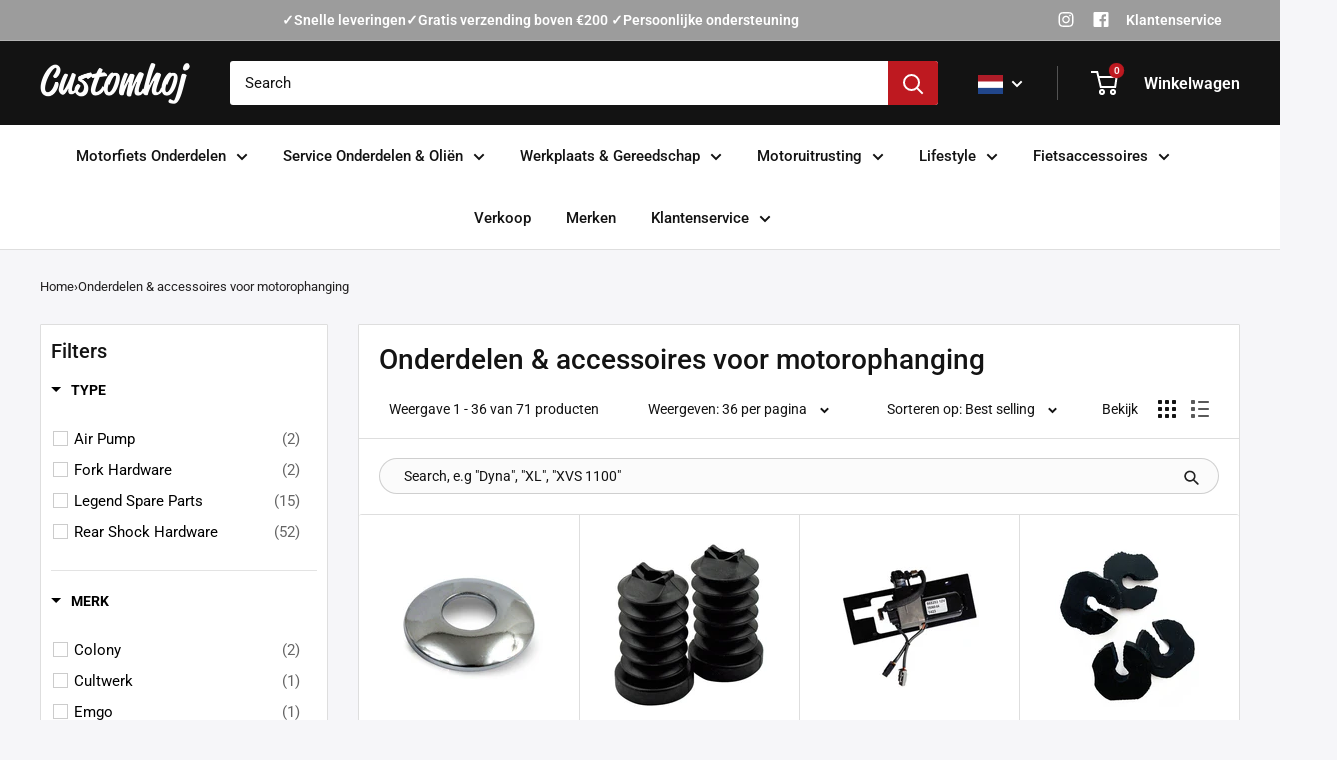

--- FILE ---
content_type: text/html; charset=utf-8
request_url: https://customhoj.nl/products/bricka-infastning-stotdampare-bt-58-72-xl-56-74?view=boost-pfs-price
body_size: -433
content:

<span class="price">
              <span class="visually-hidden">Uitverkoopprijs</span>€4,95</span>

--- FILE ---
content_type: text/html; charset=utf-8
request_url: https://customhoj.nl/products/replacement-dust-boots-for-touring-97-13-air-shocks?view=boost-pfs-price
body_size: -867
content:

<span class="price">
              <span class="visually-hidden">Uitverkoopprijs</span>€38,95</span>

--- FILE ---
content_type: text/html; charset=utf-8
request_url: https://customhoj.nl/products/legend-kompressor-assembly-softail-00-17-xl-04-10?view=boost-pfs-price
body_size: -860
content:

<span class="price">
              <span class="visually-hidden">Uitverkoopprijs</span>€678,95</span>

--- FILE ---
content_type: text/html; charset=utf-8
request_url: https://customhoj.nl/products/cult-werk-travel-limiter-set-universal?view=boost-pfs-price
body_size: -438
content:

<span class="price">
              <span class="visually-hidden">Uitverkoopprijs</span>€21,95</span>

--- FILE ---
content_type: text/html; charset=utf-8
request_url: https://customhoj.nl/products/motone-dress-up-kit-stotdampare-svart-polerad-triumph-bonneville-t100-se-scrambler-thruxton?view=boost-pfs-price
body_size: -866
content:

<span class="price">
              <span class="visually-hidden">Uitverkoopprijs</span>€41,95</span>

--- FILE ---
content_type: text/html; charset=utf-8
request_url: https://customhoj.nl/products/rubber-inserts-rear-shocks-52-74-k-xl-58-84-fl-71-e84-fx?view=boost-pfs-price
body_size: -432
content:

<span class="price">
              <span class="visually-hidden">Uitverkoopprijs</span>€7,95</span>

--- FILE ---
content_type: text/html; charset=utf-8
request_url: https://customhoj.nl/products/progressive-suspension-luftpump-300-psi-20-7-bar-gauge?view=boost-pfs-price
body_size: -434
content:

<span class="price">
              <span class="visually-hidden">Uitverkoopprijs</span>€107,95</span>

--- FILE ---
content_type: text/html; charset=utf-8
request_url: https://customhoj.nl/products/lasmutter-stotdampare-softail-00-17?view=boost-pfs-price
body_size: -869
content:

<span class="price">
              <span class="visually-hidden">Uitverkoopprijs</span>€7,95</span>

--- FILE ---
content_type: text/html; charset=utf-8
request_url: https://customhoj.nl/products/kapa-13-5-stotdampare-fl?view=boost-pfs-price
body_size: -867
content:

<span class="price">
              <span class="visually-hidden">Uitverkoopprijs</span>€90,95</span>

--- FILE ---
content_type: text/html; charset=utf-8
request_url: https://customhoj.nl/products/kapa-12-stotdampare-fl-fx?view=boost-pfs-price
body_size: -431
content:

<span class="price">
              <span class="visually-hidden">Uitverkoopprijs</span>€121,95</span>

--- FILE ---
content_type: text/html; charset=utf-8
request_url: https://customhoj.nl/products/gw-monteringskit-stotdampare-softail-84-99?view=boost-pfs-price
body_size: -432
content:

<span class="price">
              <span class="visually-hidden">Uitverkoopprijs</span>€67,95</span>

--- FILE ---
content_type: text/html; charset=utf-8
request_url: https://customhoj.nl/products/colony-monteringskit-stotdampare-v-rod-02-05?view=boost-pfs-price
body_size: -859
content:

<span class="price">
              <span class="visually-hidden">Uitverkoopprijs</span>Van €51,95</span>

--- FILE ---
content_type: text/html; charset=utf-8
request_url: https://customhoj.nl/products/shock-stud-cover-kit-xl-04-15-xl1200t-16-20-svart?view=boost-pfs-price
body_size: -438
content:

<span class="price">
              <span class="visually-hidden">Uitverkoopprijs</span>€23,95</span>

--- FILE ---
content_type: text/html; charset=utf-8
request_url: https://customhoj.nl/products/shock-stud-cover-kit-xl-04-15-xl1200t-16-20-krom?view=boost-pfs-price
body_size: -862
content:

<span class="price">
              <span class="visually-hidden">Uitverkoopprijs</span>€24,95</span>

--- FILE ---
content_type: text/html; charset=utf-8
request_url: https://customhoj.nl/products/shock-stud-cover-kit-k-xl-52-64-fl-58-64-krom?view=boost-pfs-price
body_size: -435
content:

<span class="price">
              <span class="visually-hidden">Uitverkoopprijs</span>€41,95</span>

--- FILE ---
content_type: text/html; charset=utf-8
request_url: https://customhoj.nl/products/shock-stud-cover-kit-fxd-91-99-krom?view=boost-pfs-price
body_size: -868
content:

<span class="price">
              <span class="visually-hidden">Uitverkoopprijs</span>€51,95</span>

--- FILE ---
content_type: text/html; charset=utf-8
request_url: https://customhoj.nl/products/legend-air-toggle-boot?view=boost-pfs-price
body_size: -1033
content:

<span class="price">
              <span class="visually-hidden">Uitverkoopprijs</span>€17,95</span>

--- FILE ---
content_type: text/html; charset=utf-8
request_url: https://customhoj.nl/products/legend-air-air-hose-8-feet?view=boost-pfs-price
body_size: -271
content:

<span class="price">
              <span class="visually-hidden">Uitverkoopprijs</span>€20,95</span>

--- FILE ---
content_type: text/html; charset=utf-8
request_url: https://customhoj.nl/products/upper-shock-stud-kit-for-1-shock-xl-56-74?view=boost-pfs-price
body_size: -1034
content:

<span class="price">
              <span class="visually-hidden">Uitverkoopprijs</span>Van €34,95</span>

--- FILE ---
content_type: text/html; charset=utf-8
request_url: https://customhoj.nl/products/upper-shock-stud-kit-for-1-shock-fl-58-66?view=boost-pfs-price
body_size: -1054
content:

<span class="price">
              <span class="visually-hidden">Uitverkoopprijs</span>Van €34,95</span>

--- FILE ---
content_type: text/html; charset=utf-8
request_url: https://customhoj.nl/products/lower-shock-stud-kit-for-1-shock-xl-56-74?view=boost-pfs-price
body_size: -259
content:

<span class="price">
              <span class="visually-hidden">Uitverkoopprijs</span>Van €34,95</span>

--- FILE ---
content_type: text/html; charset=utf-8
request_url: https://customhoj.nl/products/legend-kompressor-assembly-softail-89-99?view=boost-pfs-price
body_size: -262
content:

<span class="price">
              <span class="visually-hidden">Uitverkoopprijs</span>€678,95</span>

--- FILE ---
content_type: text/html; charset=utf-8
request_url: https://customhoj.nl/products/upper-shock-stud-kit-for-2-shocks-xl-56-74?view=boost-pfs-price
body_size: -1018
content:

<span class="price">
              <span class="visually-hidden">Uitverkoopprijs</span>€50,95</span>

--- FILE ---
content_type: text/html; charset=utf-8
request_url: https://customhoj.nl/products/upper-shock-stud-kit-for-2-shocks-fl-fx-73-85?view=boost-pfs-price
body_size: -267
content:

<span class="price">
              <span class="visually-hidden">Uitverkoopprijs</span>€50,95</span>

--- FILE ---
content_type: text/html; charset=utf-8
request_url: https://customhoj.nl/products/upper-shock-stud-kit-for-2-shocks-fl-67-72-fx-71-72?view=boost-pfs-price
body_size: -269
content:

<span class="price">
              <span class="visually-hidden">Uitverkoopprijs</span>€50,95</span>

--- FILE ---
content_type: text/html; charset=utf-8
request_url: https://customhoj.nl/products/upper-shock-stud-kit-for-1-shock-fl-fx-73-85?view=boost-pfs-price
body_size: -265
content:

<span class="price">
              <span class="visually-hidden">Uitverkoopprijs</span>Van €34,95</span>

--- FILE ---
content_type: text/html; charset=utf-8
request_url: https://customhoj.nl/products/upper-shock-stud-kit-for-2-shocks-fl-58-66?view=boost-pfs-price
body_size: -265
content:

<span class="price">
              <span class="visually-hidden">Uitverkoopprijs</span>€50,95</span>

--- FILE ---
content_type: text/html; charset=utf-8
request_url: https://customhoj.nl/products/upper-shock-stud-kit-for-1-shock-fl-67-72-fx-71-72?view=boost-pfs-price
body_size: -1033
content:

<span class="price">
              <span class="visually-hidden">Uitverkoopprijs</span>Van €34,95</span>

--- FILE ---
content_type: text/html; charset=utf-8
request_url: https://customhoj.nl/products/upper-shock-stud-conversion-kit-k-xl-52-78?view=boost-pfs-price
body_size: -1061
content:

<span class="price">
              <span class="visually-hidden">Uitverkoopprijs</span>€97,95</span>

--- FILE ---
content_type: text/html; charset=utf-8
request_url: https://customhoj.nl/products/tackkapa-ovre-stotdamparfaste-svart-xl-04-16-dyna-06-17?view=boost-pfs-price
body_size: -1036
content:

<span class="price">
              <span class="visually-hidden">Uitverkoopprijs</span>€36,95</span>

--- FILE ---
content_type: text/html; charset=utf-8
request_url: https://customhoj.nl/products/tackkapa-ovre-stotdamparfaste-krom-xl-04-16-dyna-06-17?view=boost-pfs-price
body_size: -267
content:

<span class="price">
              <span class="visually-hidden">Uitverkoopprijs</span>€36,95</span>

--- FILE ---
content_type: text/html; charset=utf-8
request_url: https://customhoj.nl/products/spacer-ovre-stotdamparfaste-fl-67-79-81?view=boost-pfs-price
body_size: -1032
content:

<span class="price">
              <span class="visually-hidden">Uitverkoopprijs</span>€1,95</span>

--- FILE ---
content_type: text/html; charset=utf-8
request_url: https://customhoj.nl/products/ps-remote-reservoir-mount-bracket-kit-for-970-990-shocks?view=boost-pfs-price
body_size: -1035
content:

<span class="price">
              <span class="visually-hidden">Uitverkoopprijs</span>€71,95</span>

--- FILE ---
content_type: text/html; charset=utf-8
request_url: https://customhoj.nl/products/progressive-suspension-luftpump-100-psi-6-9-bar-gauge?view=boost-pfs-price
body_size: -271
content:

<span class="price">
              <span class="visually-hidden">Uitverkoopprijs</span>€107,95</span>

--- FILE ---
content_type: text/html; charset=utf-8
request_url: https://customhoj.nl/products/lower-shock-stud-kit-for-2-shocks-fl-fx-73-86?view=boost-pfs-price
body_size: -1037
content:

<span class="price">
              <span class="visually-hidden">Uitverkoopprijs</span>€50,95</span>

--- FILE ---
content_type: text/javascript; charset=utf-8
request_url: https://services.mybcapps.com/bc-sf-filter/filter?t=1769175526069&_=pf&shop=customhoj.myshopify.com&page=1&limit=36&sort=best-selling&display=grid&currency=eur&currency_rate=0.0945531&country=nl&collection_scope=278510796964&tag=&product_available=false&variant_available=false&build_filter_tree=true&check_cache=true&sort_first=available&locale=nl&sid=2b02cb03-ff45-4287-80aa-a83f8b045a28&callback=BoostPFSFilterCallback&event_type=init
body_size: 13372
content:
/**/ typeof BoostPFSFilterCallback === 'function' && BoostPFSFilterCallback({"total_product":71,"total_collection":0,"total_page":0,"from_cache":false,"products":[{"body_html":"Opgevulde ring schokbout Past: 58-72 B.T. 56-74 XL ","available":true,"review_count":0,"variants":[{"merged_options":["hole_diameter:1/2\""],"inventory_quantity":0,"image":"https://cdn.shopify.com/s/files/1/0592/8638/8900/products/mcs-montering-stotdampare-1-2-bricka-infastning-stotdampare-bt-58-72-xl-56-74-customhoj-38313249472764.jpg?v=1663788933","original_merged_options":["hole_diameter:1/2\""],"compare_at_price":null,"inventory_management":"shopify","available":true,"weight":0,"title":"1/2\"","price_pln":"19.0","inventory_policy":"continue","price_sek":"49.0","weight_unit":"kg","price":"4.95","id":43757658276092,"sku":"A883-865288","price_eur":"4.95","barcode":"MCS: 962883","price_dkk":"34.0"},{"merged_options":["hole_diameter:5/8\""],"inventory_quantity":0,"image":"https://cdn.shopify.com/s/files/1/0592/8638/8900/products/mcs-montering-stotdampare-5-8-bricka-infastning-stotdampare-bt-58-72-xl-56-74-customhoj-38313249505532.jpg?v=1663788936","original_merged_options":["hole_diameter:5/8\""],"compare_at_price":null,"inventory_management":"shopify","available":true,"weight":0,"title":"5/8\"","price_pln":"19.0","inventory_policy":"continue","price_sek":"49.0","weight_unit":"kg","price":"4.95","id":43757658308860,"sku":"A884-865289","price_eur":"4.95","barcode":"MCS: 962884","price_dkk":"34.0"},{"merged_options":["hole_diameter:3/8\""],"inventory_quantity":0,"image":"https://cdn.shopify.com/s/files/1/0592/8638/8900/products/mcs-montering-stotdampare-5-8-bricka-infastning-stotdampare-bt-58-72-xl-56-74-customhoj-38313249505532.jpg?v=1663788936","original_merged_options":["hole_diameter:3/8\""],"compare_at_price":null,"inventory_management":"shopify","available":true,"weight":0,"title":"3/8\"","price_pln":"19.0","inventory_policy":"continue","price_sek":"49.0","weight_unit":"kg","price":"4.95","id":43757658374396,"sku":"A885-865290","price_eur":"4.95","barcode":"MCS: 962885","price_dkk":"34.0"}],"price_min":4.95,"images_info":[{"src":"https://cdn.shopify.com/s/files/1/0592/8638/8900/products/mcs-montering-stotdampare-1-2-bricka-infastning-stotdampare-bt-58-72-xl-56-74-customhoj-38313249472764.jpg?v=1663788933","width":650,"alt":"MCS Montering stötdämpare 1/2\" Bricka infästning stötdämpare. BT 58-72; XL 56-74 Customhoj","id":30894682013948,"position":1,"height":650},{"src":"https://cdn.shopify.com/s/files/1/0592/8638/8900/products/mcs-montering-stotdampare-5-8-bricka-infastning-stotdampare-bt-58-72-xl-56-74-customhoj-38313249505532.jpg?v=1663788936","width":650,"alt":"MCS Montering stötdämpare 5/8\" Bricka infästning stötdämpare. BT 58-72; XL 56-74 Customhoj","id":30894682112252,"position":2,"height":650}],"compare_at_price_min_eur":null,"compare_at_price_min_dkk":null,"price_max_sek":49,"review_ratings":0,"collections":[{"template_suffix":"","handle":"all","id":400856547580,"sort_value":"fo6","title":"All products"},{"template_suffix":"hojdelar","handle":"motorcycle-parts","id":278511190180,"sort_value":"5gf","title":"Motorcycle Parts"},{"template_suffix":"","handle":"spare-parts-accessories-shocks","id":278510796964,"sort_value":"006","title":"Motorcycle Suspension Spare Parts & Accessories"},{"template_suffix":"stotdampare","handle":"fork-suspension","id":389341348092,"sort_value":"0t200z","title":"Motorcycle Fork & Suspension"},{"template_suffix":"","handle":"mcs","id":404023738620,"sort_value":"8hh","title":"MCS Motorcycle Parts & Accessories"}],"percent_sale_min_dkk":0,"best_selling_rank":2502,"percent_sale_min_eur":0,"html":{"theme_id":0,"value":""},"id":7868901490940,"published_at":"2022-09-21T19:40:54Z","rio_ratings":[],"images":{"1":"https://cdn.shopify.com/s/files/1/0592/8638/8900/products/mcs-montering-stotdampare-1-2-bricka-infastning-stotdampare-bt-58-72-xl-56-74-customhoj-38313249472764.jpg?v=1663788933","2":"https://cdn.shopify.com/s/files/1/0592/8638/8900/products/mcs-montering-stotdampare-5-8-bricka-infastning-stotdampare-bt-58-72-xl-56-74-customhoj-38313249505532.jpg?v=1663788936"},"price_max_pln":19,"handle":"bricka-infastning-stotdampare-bt-58-72-xl-56-74","price_min_pln":19,"tags":[],"published_scope":"web","compare_at_price_max_eur":null,"available_locations":[],"position":null,"price_max":4.95,"percent_sale_min_sek":0,"price_min_dkk":34,"skus":["A883-865288","A884-865289","A885-865290"],"compare_at_price_max_dkk":null,"created_at":"2022-09-21T19:04:54Z","media":[],"title":"Gecupte ring schokbout BT 58-72; XL 56-74","compare_at_price_max_sek":null,"template_suffix":"","updated_at":"2026-01-22T02:49:46Z","vendor":"MCS","percent_sale_min":0,"percent_sale_min_pln":0,"price_min_sek":49,"options_with_values":[{"original_name":"hole_diameter","values":[{"image":1,"title":"1/2\""},{"image":2,"title":"5/8\""},{"image":2,"title":"3/8\""}],"name":"hole_diameter","label":"Hole diameter","position":1}],"compare_at_price_min_sek":null,"compare_at_price_max_pln":null,"compare_at_price_min":null,"barcodes":["MCS: 962883","MCS: 962884","MCS: 962885"],"metafields":[{"namespace":"judgeme","type":"string","value":"<div style='display:none' class='jdgm-prev-badge' data-average-rating='0.00' data-number-of-reviews='0' data-number-of-questions='0'> <span class='jdgm-prev-badge__stars' data-score='0.00' tabindex='0' aria-label='0.00 stars' role='button'> <span class='jdgm-star jdgm--off'></span><span class='jdgm-star jdgm--off'></span><span class='jdgm-star jdgm--off'></span><span class='jdgm-star jdgm--off'></span><span class='jdgm-star jdgm--off'></span> </span> <span class='jdgm-prev-badge__text'> No reviews </span> </div>","key":"badge"}],"product_type":"Rear Shock Hardware","price_max_dkk":34,"price_max_eur":4.95,"locations":[],"compare_at_price_min_pln":null,"compare_at_price_max":null,"product_category":null,"price_min_eur":4.95},{"body_html":" Vervangende rubberen stoflaars voor de achterschokdemper voor Touring modellen. Was nooit als vervangend artikel bij H-D verkrijgbaar. Past op standaard H-D luchtdempers 54656-97A/B/C en 54662-02A. Past op: 97-13 Touring ","available":true,"review_count":1,"variants":[{"merged_options":["title:Default Title"],"inventory_quantity":0,"image":"https://cdn.shopify.com/s/files/1/0592/8638/8900/products/mcs-ovriga-reservdelar-stotdampare-replacement-dust-boots-for-touring-97-13-air-shocks-customhoj-38313267855612.jpg?v=1663787685","original_merged_options":["title:Default Title"],"compare_at_price":null,"inventory_management":"shopify","available":true,"weight":0,"title":"Default Title","price_pln":"165.0","inventory_policy":"continue","price_sek":"429.0","weight_unit":"kg","price":"37.95","id":43757677838588,"sku":"A119-418524","price_eur":"37.95","barcode":"MCS: 516119","price_dkk":"297.0"}],"price_min":37.95,"images_info":[{"src":"https://cdn.shopify.com/s/files/1/0592/8638/8900/products/mcs-ovriga-reservdelar-stotdampare-replacement-dust-boots-for-touring-97-13-air-shocks-customhoj-38313267855612.jpg?v=1663787685","width":650,"alt":"MCS Övriga reservdelar stötdämpare Replacement dust boots for Touring 97-13 air shocks Customhoj","id":30894602780924,"position":1,"height":650}],"compare_at_price_min_eur":null,"compare_at_price_min_dkk":null,"price_max_sek":429,"review_ratings":5,"collections":[{"template_suffix":"","handle":"all","id":400856547580,"sort_value":"fid","title":"All products"},{"template_suffix":"hojdelar","handle":"motorcycle-parts","id":278511190180,"sort_value":"6j","title":"Motorcycle Parts"},{"template_suffix":"","handle":"spare-parts-accessories-shocks","id":278510796964,"sort_value":"07","title":"Motorcycle Suspension Spare Parts & Accessories"},{"template_suffix":"stotdampare","handle":"fork-suspension","id":389341348092,"sort_value":"14","title":"Motorcycle Fork & Suspension"},{"template_suffix":"","handle":"mcs","id":404023738620,"sort_value":"a5","title":"MCS Motorcycle Parts & Accessories"}],"percent_sale_min_dkk":0,"best_selling_rank":3006,"percent_sale_min_eur":0,"html":{"theme_id":0,"value":""},"id":7868906176764,"published_at":"2022-09-21T19:40:35Z","rio_ratings":[],"images":{"1":"https://cdn.shopify.com/s/files/1/0592/8638/8900/products/mcs-ovriga-reservdelar-stotdampare-replacement-dust-boots-for-touring-97-13-air-shocks-customhoj-38313267855612.jpg?v=1663787685"},"price_max_pln":165,"handle":"replacement-dust-boots-for-touring-97-13-air-shocks","price_min_pln":165,"tags":[],"published_scope":"web","compare_at_price_max_eur":null,"available_locations":[],"position":null,"price_max":37.95,"percent_sale_min_sek":0,"price_min_dkk":297,"skus":["A119-418524"],"compare_at_price_max_dkk":null,"created_at":"2022-09-21T19:06:50Z","media":[],"title":"Vervangende stofhoezen voor luchtschokdempers Touring 97-13","compare_at_price_max_sek":null,"template_suffix":"","updated_at":"2025-11-11T17:44:10Z","vendor":"MCS","percent_sale_min":0,"percent_sale_min_pln":0,"price_min_sek":429,"options_with_values":[{"original_name":"title","values":[{"image":1,"title":"Default Title"}],"name":"title","label":"Title","position":1}],"compare_at_price_min_sek":null,"compare_at_price_max_pln":null,"compare_at_price_min":null,"barcodes":["MCS: 516119"],"metafields":[{"namespace":"judgeme","type":"string","value":"<div style='display:none' class='jdgm-prev-badge' data-average-rating='5.00' data-number-of-reviews='1' data-number-of-questions='0'> <span class='jdgm-prev-badge__stars' data-score='5.00' tabindex='0' aria-label='5.00 stars' role='button'> <span class='jdgm-star jdgm--on'></span><span class='jdgm-star jdgm--on'></span><span class='jdgm-star jdgm--on'></span><span class='jdgm-star jdgm--on'></span><span class='jdgm-star jdgm--on'></span> </span> <span class='jdgm-prev-badge__text'> 1 review </span> </div>","key":"badge"}],"product_type":"Fork Hardware","price_max_dkk":297,"price_max_eur":37.95,"locations":[],"compare_at_price_min_pln":null,"compare_at_price_max":null,"product_category":null,"price_min_eur":37.95},{"body_html":" Met Deutsch-uiteinden, vervanging voor 954744. Bestel 954747 crossoverkabel apart bij gebruik van kogelconnectoren oude stijl. Past: 00-17 Softail 04-10 XL ","available":true,"review_count":0,"variants":[{"merged_options":["title:Default Title"],"inventory_quantity":0,"image":"https://cdn.shopify.com/s/files/1/0592/8638/8900/products/legend-air-suspension-legend-reservdelar-legend-compressor-assembly-softail-00-17-xl-04-10-customhoj-38313261924604.jpg?v=1663788214","original_merged_options":["title:Default Title"],"compare_at_price":null,"inventory_management":"shopify","available":true,"weight":0,"title":"Default Title","price_pln":"2874.0","inventory_policy":"continue","price_sek":"7479.0","weight_unit":"kg","price":"645.95","id":43757668958460,"sku":"A746-857151","price_eur":"645.95","barcode":"MCS: 954746 | MPN: 500-0011","price_dkk":"5175.0"}],"price_min":645.95,"images_info":[{"src":"https://cdn.shopify.com/s/files/1/0592/8638/8900/products/legend-air-suspension-legend-reservdelar-legend-compressor-assembly-softail-00-17-xl-04-10-customhoj-38313261924604.jpg?v=1663788214","width":650,"alt":"LEGEND AIR SUSPENSION Legend reservdelar Legend Compressor Assembly Softail 00-17; XL 04-10 Customhoj","id":30894640464124,"position":1,"height":650}],"compare_at_price_min_eur":null,"compare_at_price_min_dkk":null,"price_max_sek":7479,"review_ratings":0,"collections":[{"template_suffix":"","handle":"all","id":400856547580,"sort_value":"fkk","title":"All products"},{"template_suffix":"hojdelar","handle":"motorcycle-parts","id":278511190180,"sort_value":"6j6","title":"Motorcycle Parts"},{"template_suffix":"","handle":"spare-parts-accessories-shocks","id":278510796964,"sort_value":"076","title":"Motorcycle Suspension Spare Parts & Accessories"},{"template_suffix":"stotdampare","handle":"fork-suspension","id":389341348092,"sort_value":"140z","title":"Motorcycle Fork & Suspension"},{"template_suffix":null,"handle":"legend-air-suspension","id":404023378172,"sort_value":"0a","title":"Legend Air Motorcycle Suspension"}],"percent_sale_min_dkk":0,"best_selling_rank":3007,"percent_sale_min_eur":0,"html":{"theme_id":0,"value":""},"id":7868904440060,"published_at":"2022-09-21T19:40:18Z","rio_ratings":[],"images":{"1":"https://cdn.shopify.com/s/files/1/0592/8638/8900/products/legend-air-suspension-legend-reservdelar-legend-compressor-assembly-softail-00-17-xl-04-10-customhoj-38313261924604.jpg?v=1663788214"},"price_max_pln":2874,"handle":"legend-kompressor-assembly-softail-00-17-xl-04-10","price_min_pln":2874,"tags":[],"published_scope":"web","compare_at_price_max_eur":null,"available_locations":[],"position":null,"price_max":645.95,"percent_sale_min_sek":0,"price_min_dkk":5175,"skus":["A746-857151"],"compare_at_price_max_dkk":null,"created_at":"2022-09-21T19:06:00Z","media":[],"title":"Legende Compressor Softail 00-17; XL 04-10","compare_at_price_max_sek":null,"template_suffix":"","updated_at":"2025-11-11T17:44:10Z","vendor":"Legend Air Suspension","percent_sale_min":0,"percent_sale_min_pln":0,"price_min_sek":7479,"options_with_values":[{"original_name":"title","values":[{"image":1,"title":"Default Title"}],"name":"title","label":"Title","position":1}],"compare_at_price_min_sek":null,"compare_at_price_max_pln":null,"compare_at_price_min":null,"barcodes":["MCS: 954746 | MPN: 500-0011"],"metafields":[{"namespace":"judgeme","type":"string","value":"<div style='display:none' class='jdgm-prev-badge' data-average-rating='0.00' data-number-of-reviews='0' data-number-of-questions='0'> <span class='jdgm-prev-badge__stars' data-score='0.00' tabindex='0' aria-label='0.00 stars' role='button'> <span class='jdgm-star jdgm--off'></span><span class='jdgm-star jdgm--off'></span><span class='jdgm-star jdgm--off'></span><span class='jdgm-star jdgm--off'></span><span class='jdgm-star jdgm--off'></span> </span> <span class='jdgm-prev-badge__text'> No reviews </span> </div>","key":"badge"}],"product_type":"Legend Spare Parts","price_max_dkk":5175,"price_max_eur":645.95,"locations":[],"compare_at_price_min_pln":null,"compare_at_price_max":null,"product_category":"Uncategorized","price_min_eur":645.95},{"body_html":" Zacht rubber. Wordt met een clip op de zuigerstang gemonteerd. Beperkt de slag van de schokdemper bij verlaagde motoren om contact tussen band en spatbord te voorkomen. Door het zachtere materiaal dempen ze ook een 'Spline Slammer', het 'bottoming-out' effect wanneer een motor een kuil raakt. Schokdempers hoeven niet te worden gedemonteerd omdat de begrenzers aan één kant open zijn en eenvoudig op de zuigerstang van de schokdemper kunnen worden geklikt. Afmetingen: 13 mm ID, 38 mm OD, 10 mm dik. ","available":true,"review_count":0,"variants":[{"merged_options":["title:Default Title"],"inventory_quantity":0,"image":"https://cdn.shopify.com/s/files/1/0592/8638/8900/products/cultwerk-ovriga-tillbehor-stotdampare-cult-werk-travel-limiter-set-universal-customhoj-38313255338236.jpg?v=1663789113","original_merged_options":["title:Default Title"],"compare_at_price":null,"inventory_management":"shopify","available":true,"weight":0,"title":"Default Title","price_pln":"92.0","inventory_policy":"continue","price_sek":"239.0","weight_unit":"kg","price":"20.95","id":43757663748348,"sku":"A041-865446","price_eur":"20.95","barcode":"MCS: 963041 | MPN: HD-UNI033","price_dkk":"166.0"}],"price_min":20.95,"images_info":[{"src":"https://cdn.shopify.com/s/files/1/0592/8638/8900/products/cultwerk-ovriga-tillbehor-stotdampare-cult-werk-travel-limiter-set-universal-customhoj-38313255338236.jpg?v=1663789113","width":650,"alt":"CULTWERK Övriga tillbehör stötdämpare Cult-Werk Travel Limiter Set. Universal Customhoj","id":30894692270332,"position":1,"height":650}],"compare_at_price_min_eur":null,"compare_at_price_min_dkk":null,"price_max_sek":239,"review_ratings":0,"collections":[{"template_suffix":"","handle":"all","id":400856547580,"sort_value":"fmg","title":"All products"},{"template_suffix":"hojdelar","handle":"motorcycle-parts","id":278511190180,"sort_value":"6jb4","title":"Motorcycle Parts"},{"template_suffix":"","handle":"spare-parts-accessories-shocks","id":278510796964,"sort_value":"0m0003","title":"Motorcycle Suspension Spare Parts & Accessories"},{"template_suffix":"stotdampare","handle":"fork-suspension","id":389341348092,"sort_value":"140z0z","title":"Motorcycle Fork & Suspension"},{"template_suffix":null,"handle":"cultwerk","id":404020822268,"sort_value":"00f4","title":"Cult Werk Motorcycle Parts"}],"percent_sale_min_dkk":0,"best_selling_rank":3009,"percent_sale_min_eur":0,"html":{"theme_id":0,"value":""},"id":7868902965500,"published_at":"2022-09-21T19:41:09Z","rio_ratings":[],"images":{"1":"https://cdn.shopify.com/s/files/1/0592/8638/8900/products/cultwerk-ovriga-tillbehor-stotdampare-cult-werk-travel-limiter-set-universal-customhoj-38313255338236.jpg?v=1663789113"},"price_max_pln":92,"handle":"cult-werk-travel-limiter-set-universal","price_min_pln":92,"tags":[],"published_scope":"web","compare_at_price_max_eur":null,"available_locations":[],"position":null,"price_max":20.95,"percent_sale_min_sek":0,"price_min_dkk":166,"skus":["A041-865446"],"compare_at_price_max_dkk":null,"created_at":"2022-09-21T19:05:27Z","media":[],"title":"Cult-Werk schokbreker-reisbegrenzerset","compare_at_price_max_sek":null,"template_suffix":"","updated_at":"2026-01-04T08:59:56Z","vendor":"Cultwerk","percent_sale_min":0,"percent_sale_min_pln":0,"price_min_sek":239,"options_with_values":[{"original_name":"title","values":[{"image":1,"title":"Default Title"}],"name":"title","label":"Title","position":1}],"compare_at_price_min_sek":null,"compare_at_price_max_pln":null,"compare_at_price_min":null,"barcodes":["MCS: 963041 | MPN: HD-UNI033"],"metafields":[{"namespace":"judgeme","type":"string","value":"<div style='display:none' class='jdgm-prev-badge' data-average-rating='0.00' data-number-of-reviews='0' data-number-of-questions='0'> <span class='jdgm-prev-badge__stars' data-score='0.00' tabindex='0' aria-label='0.00 stars' role='button'> <span class='jdgm-star jdgm--off'></span><span class='jdgm-star jdgm--off'></span><span class='jdgm-star jdgm--off'></span><span class='jdgm-star jdgm--off'></span><span class='jdgm-star jdgm--off'></span> </span> <span class='jdgm-prev-badge__text'> No reviews </span> </div>","key":"badge"}],"product_type":"Rear Shock Hardware","price_max_dkk":166,"price_max_eur":20.95,"locations":[],"compare_at_price_min_pln":null,"compare_at_price_max":null,"product_category":null,"price_min_eur":20.95},{"body_html":" CNC gefreesd uit 6061 T6 billet aluminium. Een eenvoudige maar verfijnde oplossing om het uiterlijk van de bovenste en onderste schokdemperbevestigingen van de fabrieks Triumph te verbeteren. Inclusief roestvrije bouten. Past: Triumph: 01-15 Bonneville T100 / SE / Scrambler / Thruxton (carburateur- en EFI-modellen) ","available":true,"review_count":0,"variants":[{"merged_options":["color:Black"],"inventory_quantity":0,"image":"https://cdn.shopify.com/s/files/1/0592/8638/8900/products/motone-montering-stotdampare-svart-motone-dress-up-kit-stotdampare-svart-polerad-triumph-bonneville-t100-se-scrambler-thruxton-customhoj-38313265627388.jpg?v=1663787851","original_merged_options":["color:Black"],"compare_at_price":null,"inventory_management":"shopify","available":true,"weight":0,"title":"Black","price_pln":"177.0","inventory_policy":"continue","price_sek":"459.0","weight_unit":"kg","price":"39.95","id":43757675184380,"sku":"A848-808253","price_eur":"39.95","barcode":"MCS: 905848 | MPN: OTXS4015B","price_dkk":"318.0"},{"merged_options":["color:Polished"],"inventory_quantity":0,"image":"https://cdn.shopify.com/s/files/1/0592/8638/8900/products/motone-montering-stotdampare-polerad-motone-dress-up-kit-stotdampare-svart-polerad-triumph-bonneville-t100-se-scrambler-thruxton-customhoj-38313265660156.jpg?v=1663787855","original_merged_options":["color:Polished"],"compare_at_price":null,"inventory_management":"shopify","available":true,"weight":0,"title":"Polished","price_pln":"177.0","inventory_policy":"continue","price_sek":"459.0","weight_unit":"kg","price":"39.95","id":43757675217148,"sku":"A849-808254","price_eur":"39.95","barcode":"MCS: 905849 | MPN: OTSX4015W","price_dkk":"318.0"}],"price_min":39.95,"images_info":[{"src":"https://cdn.shopify.com/s/files/1/0592/8638/8900/products/motone-montering-stotdampare-svart-motone-dress-up-kit-stotdampare-svart-polerad-triumph-bonneville-t100-se-scrambler-thruxton-customhoj-38313265627388.jpg?v=1663787851","width":650,"alt":"Motone Montering stötdämpare Svart Motone Dress Up Kit Stötdämpare. Svart / Polerad. Triumph Bonneville T100 / SE / Scrambler / Thruxton Customhoj","id":30894615888124,"position":1,"height":650},{"src":"https://cdn.shopify.com/s/files/1/0592/8638/8900/products/motone-montering-stotdampare-polerad-motone-dress-up-kit-stotdampare-svart-polerad-triumph-bonneville-t100-se-scrambler-thruxton-customhoj-38313265660156.jpg?v=1663787855","width":650,"alt":"Motone Montering stötdämpare Polerad Motone Dress Up Kit Stötdämpare. Svart / Polerad. Triumph Bonneville T100 / SE / Scrambler / Thruxton Customhoj","id":30894616084732,"position":2,"height":650},{"src":"https://cdn.shopify.com/s/files/1/0592/8638/8900/products/motone-montering-stotdampare-motone-dress-up-kit-stotdampare-svart-polerad-triumph-bonneville-t100-se-scrambler-thruxton-customhoj-38313339846908.jpg?v=1663789288","width":650,"alt":"Motone Montering stötdämpare Motone Dress Up Kit Stötdämpare. Svart / Polerad. Triumph Bonneville T100 / SE / Scrambler / Thruxton Customhoj","id":30894703411452,"position":3,"height":650},{"src":"https://cdn.shopify.com/s/files/1/0592/8638/8900/products/motone-montering-stotdampare-motone-dress-up-kit-stotdampare-svart-polerad-triumph-bonneville-t100-se-scrambler-thruxton-customhoj-38313339879676.jpg?v=1663789291","width":650,"alt":"Motone Montering stötdämpare Motone Dress Up Kit Stötdämpare. Svart / Polerad. Triumph Bonneville T100 / SE / Scrambler / Thruxton Customhoj","id":30894703673596,"position":4,"height":650},{"src":"https://cdn.shopify.com/s/files/1/0592/8638/8900/products/motone-montering-stotdampare-motone-dress-up-kit-stotdampare-svart-polerad-triumph-bonneville-t100-se-scrambler-thruxton-customhoj-38313339912444.jpg?v=1663789294","width":650,"alt":"Motone Montering stötdämpare Motone Dress Up Kit Stötdämpare. Svart / Polerad. Triumph Bonneville T100 / SE / Scrambler / Thruxton Customhoj","id":30894703706364,"position":5,"height":650}],"compare_at_price_min_eur":null,"compare_at_price_min_dkk":null,"price_max_sek":459,"review_ratings":0,"collections":[{"template_suffix":"","handle":"all","id":400856547580,"sort_value":"fj8","title":"All products"},{"template_suffix":"hojdelar","handle":"motorcycle-parts","id":278511190180,"sort_value":"8d","title":"Motorcycle Parts"},{"template_suffix":"","handle":"spare-parts-accessories-shocks","id":278510796964,"sort_value":"0m0006","title":"Motorcycle Suspension Spare Parts & Accessories"},{"template_suffix":"stotdampare","handle":"fork-suspension","id":389341348092,"sort_value":"1t","title":"Motorcycle Fork & Suspension"},{"template_suffix":null,"handle":"motone","id":404024131836,"sort_value":"3x","title":"Motone Motorcycle Parts"},{"template_suffix":null,"handle":"triumph-motorcycle-parts","id":608353812821,"sort_value":"5g","title":"Triumph Motorcycle Parts"}],"percent_sale_min_dkk":0,"best_selling_rank":3854,"percent_sale_min_eur":0,"html":{"theme_id":0,"value":""},"id":7868905521404,"published_at":"2022-09-21T19:40:29Z","rio_ratings":[],"images":{"1":"https://cdn.shopify.com/s/files/1/0592/8638/8900/products/motone-montering-stotdampare-svart-motone-dress-up-kit-stotdampare-svart-polerad-triumph-bonneville-t100-se-scrambler-thruxton-customhoj-38313265627388.jpg?v=1663787851","2":"https://cdn.shopify.com/s/files/1/0592/8638/8900/products/motone-montering-stotdampare-polerad-motone-dress-up-kit-stotdampare-svart-polerad-triumph-bonneville-t100-se-scrambler-thruxton-customhoj-38313265660156.jpg?v=1663787855","3":"https://cdn.shopify.com/s/files/1/0592/8638/8900/products/motone-montering-stotdampare-motone-dress-up-kit-stotdampare-svart-polerad-triumph-bonneville-t100-se-scrambler-thruxton-customhoj-38313339846908.jpg?v=1663789288","4":"https://cdn.shopify.com/s/files/1/0592/8638/8900/products/motone-montering-stotdampare-motone-dress-up-kit-stotdampare-svart-polerad-triumph-bonneville-t100-se-scrambler-thruxton-customhoj-38313339879676.jpg?v=1663789291","5":"https://cdn.shopify.com/s/files/1/0592/8638/8900/products/motone-montering-stotdampare-motone-dress-up-kit-stotdampare-svart-polerad-triumph-bonneville-t100-se-scrambler-thruxton-customhoj-38313339912444.jpg?v=1663789294"},"price_max_pln":177,"handle":"motone-dress-up-kit-stotdampare-svart-polerad-triumph-bonneville-t100-se-scrambler-thruxton","price_min_pln":177,"tags":[],"published_scope":"web","compare_at_price_max_eur":null,"available_locations":[],"position":null,"price_max":39.95,"percent_sale_min_sek":0,"price_min_dkk":318,"skus":["A848-808253","A849-808254"],"compare_at_price_max_dkk":null,"created_at":"2022-09-21T19:06:31Z","media":[],"title":"Motone Opbouwset Schokdempers Triumph Bonneville T100, SE, Scrambler, Thruxton 01-15","compare_at_price_max_sek":null,"template_suffix":"","updated_at":"2025-12-10T03:56:20Z","vendor":"Motone","percent_sale_min":0,"percent_sale_min_pln":0,"price_min_sek":459,"options_with_values":[{"original_name":"color","values":[{"image":1,"title":"Black"},{"image":2,"title":"Polished"}],"name":"color","label":"Color","position":1}],"compare_at_price_min_sek":null,"compare_at_price_max_pln":null,"compare_at_price_min":null,"barcodes":["MCS: 905848 | MPN: OTXS4015B","MCS: 905849 | MPN: OTSX4015W"],"metafields":[{"namespace":"judgeme","type":"string","value":"<div style='display:none' class='jdgm-prev-badge' data-average-rating='0.00' data-number-of-reviews='0' data-number-of-questions='0'> <span class='jdgm-prev-badge__stars' data-score='0.00' tabindex='0' aria-label='0.00 stars' role='button'> <span class='jdgm-star jdgm--off'></span><span class='jdgm-star jdgm--off'></span><span class='jdgm-star jdgm--off'></span><span class='jdgm-star jdgm--off'></span><span class='jdgm-star jdgm--off'></span> </span> <span class='jdgm-prev-badge__text'> No reviews </span> </div>","key":"badge"}],"product_type":"Rear Shock Hardware","price_max_dkk":318,"price_max_eur":39.95,"locations":[],"compare_at_price_min_pln":null,"compare_at_price_max":null,"product_category":null,"price_min_eur":39.95},{"body_html":" Standaard vervangende rubberen inzetstukken voor achterschokdempers. Verkocht per stuk. Past: 52-74 K, XL 58-84 FL 71-E84 FX ","available":true,"review_count":0,"variants":[{"merged_options":["title:Default Title"],"inventory_quantity":0,"image":"https://cdn.shopify.com/s/files/1/0592/8638/8900/products/mcs-ovriga-reservdelar-stotdampare-rubber-inserts-rear-shocks-52-74-k-xl-58-84-fl-71-e84-fx-customhoj-38313267986684.jpg?v=1663787867","original_merged_options":["title:Default Title"],"compare_at_price":null,"inventory_management":"shopify","available":true,"weight":0,"title":"Default Title","price_pln":"31.0","inventory_policy":"continue","price_sek":"79.0","weight_unit":"kg","price":"6.95","id":43757677936892,"sku":"A665-405070","price_eur":"6.95","barcode":"MCS: 502665","price_dkk":"55.0"}],"price_min":6.95,"images_info":[{"src":"https://cdn.shopify.com/s/files/1/0592/8638/8900/products/mcs-ovriga-reservdelar-stotdampare-rubber-inserts-rear-shocks-52-74-k-xl-58-84-fl-71-e84-fx-customhoj-38313267986684.jpg?v=1663787867","width":650,"alt":"MCS Övriga reservdelar stötdämpare Rubber inserts rear shocks. 52-74 K, XL; 58-84 FL; 71-E84 FX Customhoj","id":30894616609020,"position":1,"height":650}],"compare_at_price_min_eur":null,"compare_at_price_min_dkk":null,"price_max_sek":79,"review_ratings":0,"collections":[{"template_suffix":"","handle":"all","id":400856547580,"sort_value":"fi9","title":"All products"},{"template_suffix":"hojdelar","handle":"motorcycle-parts","id":278511190180,"sort_value":"btk","title":"Motorcycle Parts"},{"template_suffix":"","handle":"spare-parts-accessories-shocks","id":278510796964,"sort_value":"0m004","title":"Motorcycle Suspension Spare Parts & Accessories"},{"template_suffix":"stotdampare","handle":"fork-suspension","id":389341348092,"sort_value":"4300y","title":"Motorcycle Fork & Suspension"},{"template_suffix":"","handle":"mcs","id":404023738620,"sort_value":"gi1","title":"MCS Motorcycle Parts & Accessories"}],"percent_sale_min_dkk":0,"best_selling_rank":5313,"percent_sale_min_eur":0,"html":{"theme_id":0,"value":""},"id":7868906242300,"published_at":"2022-09-21T19:40:36Z","rio_ratings":[],"images":{"1":"https://cdn.shopify.com/s/files/1/0592/8638/8900/products/mcs-ovriga-reservdelar-stotdampare-rubber-inserts-rear-shocks-52-74-k-xl-58-84-fl-71-e84-fx-customhoj-38313267986684.jpg?v=1663787867"},"price_max_pln":31,"handle":"rubber-inserts-rear-shocks-52-74-k-xl-58-84-fl-71-e84-fx","price_min_pln":31,"tags":[],"published_scope":"web","compare_at_price_max_eur":null,"available_locations":[],"position":null,"price_max":6.95,"percent_sale_min_sek":0,"price_min_dkk":55,"skus":["A665-405070"],"compare_at_price_max_dkk":null,"created_at":"2022-09-21T19:06:53Z","media":[],"title":"Rubber inzetstukken Schok K, XL 52-74; FL 58-84; FX 71-E84","compare_at_price_max_sek":null,"template_suffix":"","updated_at":"2025-11-11T17:44:10Z","vendor":"MCS","percent_sale_min":0,"percent_sale_min_pln":0,"price_min_sek":79,"options_with_values":[{"original_name":"title","values":[{"image":1,"title":"Default Title"}],"name":"title","label":"Title","position":1}],"compare_at_price_min_sek":null,"compare_at_price_max_pln":null,"compare_at_price_min":null,"barcodes":["MCS: 502665"],"metafields":[{"namespace":"judgeme","type":"string","value":"<div style='display:none' class='jdgm-prev-badge' data-average-rating='0.00' data-number-of-reviews='0' data-number-of-questions='0'> <span class='jdgm-prev-badge__stars' data-score='0.00' tabindex='0' aria-label='0.00 stars' role='button'> <span class='jdgm-star jdgm--off'></span><span class='jdgm-star jdgm--off'></span><span class='jdgm-star jdgm--off'></span><span class='jdgm-star jdgm--off'></span><span class='jdgm-star jdgm--off'></span> </span> <span class='jdgm-prev-badge__text'> No reviews </span> </div>","key":"badge"}],"product_type":"Fork Hardware","price_max_dkk":55,"price_max_eur":6.95,"locations":[],"compare_at_price_min_pln":null,"compare_at_price_max":null,"product_category":null,"price_min_eur":6.95},{"body_html":" Analoog. Voornamelijk gebruikt voor luchtgesteunde achterschokdempers Opmerking De maximale druk van Airtail-schokdempers is 11 bar (160 psi). ","available":true,"review_count":0,"variants":[{"merged_options":["title:Default Title"],"inventory_quantity":0,"image":"https://cdn.shopify.com/s/files/1/0592/8638/8900/products/progressive-suspension-luftpump-progressive-suspension-luftpump-300-psi-20-7-bar-gauge-customhoj-38313267101948.jpg?v=1663787679","original_merged_options":["title:Default Title"],"compare_at_price":null,"inventory_management":"shopify","available":true,"weight":0,"title":"Default Title","price_pln":"457.0","inventory_policy":"continue","price_sek":"1189.0","weight_unit":"kg","price":"102.95","id":43757676560636,"sku":"A179-876584","price_eur":"102.95","barcode":"MCS: 974179 | MPN: GP3-300","price_dkk":"823.0"}],"price_min":102.95,"images_info":[{"src":"https://cdn.shopify.com/s/files/1/0592/8638/8900/products/progressive-suspension-luftpump-progressive-suspension-luftpump-300-psi-20-7-bar-gauge-customhoj-38313267101948.jpg?v=1663787679","width":650,"alt":"PROGRESSIVE SUSPENSION Luftpump Progressive Suspension Luftpump 300 psi/20.7 bar gauge Customhoj","id":30894601896188,"position":1,"height":650}],"compare_at_price_min_eur":null,"compare_at_price_min_dkk":null,"price_max_sek":1189,"review_ratings":0,"collections":[{"template_suffix":"","handle":"all","id":400856547580,"sort_value":"fik","title":"All products"},{"template_suffix":"hojdelar","handle":"motorcycle-parts","id":278511190180,"sort_value":"btp","title":"Motorcycle Parts"},{"template_suffix":"","handle":"spare-parts-accessories-shocks","id":278510796964,"sort_value":"0m05","title":"Motorcycle Suspension Spare Parts & Accessories"},{"template_suffix":"stotdampare","handle":"fork-suspension","id":389341348092,"sort_value":"430z","title":"Motorcycle Fork & Suspension"},{"template_suffix":null,"handle":"progressive-suspension","id":404024787196,"sort_value":"20c","title":"Progressive Suspension Motorcycle Shocks & Springs"}],"percent_sale_min_dkk":0,"best_selling_rank":5314,"percent_sale_min_eur":0,"html":{"theme_id":0,"value":""},"id":7868905980156,"published_at":"2022-09-21T19:40:34Z","rio_ratings":[],"images":{"1":"https://cdn.shopify.com/s/files/1/0592/8638/8900/products/progressive-suspension-luftpump-progressive-suspension-luftpump-300-psi-20-7-bar-gauge-customhoj-38313267101948.jpg?v=1663787679"},"price_max_pln":457,"handle":"progressive-suspension-luftpump-300-psi-20-7-bar-gauge","price_min_pln":457,"tags":[],"published_scope":"web","compare_at_price_max_eur":null,"available_locations":[],"position":null,"price_max":102.95,"percent_sale_min_sek":0,"price_min_dkk":823,"skus":["A179-876584"],"compare_at_price_max_dkk":null,"created_at":"2022-09-21T19:06:47Z","media":[],"title":"Luchtpomp voor progressieve vering 300 psi/20,7 bar","compare_at_price_max_sek":null,"template_suffix":"","updated_at":"2025-11-11T17:44:10Z","vendor":"Progressive Suspension","percent_sale_min":0,"percent_sale_min_pln":0,"price_min_sek":1189,"options_with_values":[{"original_name":"title","values":[{"image":1,"title":"Default Title"}],"name":"title","label":"Title","position":1}],"compare_at_price_min_sek":null,"compare_at_price_max_pln":null,"compare_at_price_min":null,"barcodes":["MCS: 974179 | MPN: GP3-300"],"metafields":[{"namespace":"judgeme","type":"string","value":"<div style='display:none' class='jdgm-prev-badge' data-average-rating='0.00' data-number-of-reviews='0' data-number-of-questions='0'> <span class='jdgm-prev-badge__stars' data-score='0.00' tabindex='0' aria-label='0.00 stars' role='button'> <span class='jdgm-star jdgm--off'></span><span class='jdgm-star jdgm--off'></span><span class='jdgm-star jdgm--off'></span><span class='jdgm-star jdgm--off'></span><span class='jdgm-star jdgm--off'></span> </span> <span class='jdgm-prev-badge__text'> No reviews </span> </div>","key":"badge"}],"product_type":"Air Pump","price_max_dkk":823,"price_max_eur":102.95,"locations":[],"compare_at_price_min_pln":null,"compare_at_price_max":null,"product_category":null,"price_min_eur":102.95},{"body_html":" Bevestigt de voorkant van de schokdemper aan het frame. Verkocht per stuk. Past: 00-17 Softail ","available":true,"review_count":0,"variants":[{"merged_options":["title:Default Title"],"inventory_quantity":0,"image":"https://cdn.shopify.com/s/files/1/0592/8638/8900/products/mcs-montering-stotdampare-lasmutter-stotdampare-softail-00-17-customhoj-38313265201404.jpg?v=1663790382","original_merged_options":["title:Default Title"],"compare_at_price":null,"inventory_management":"shopify","available":true,"weight":0,"title":"Default Title","price_pln":"31.0","inventory_policy":"continue","price_sek":"79.0","weight_unit":"kg","price":"6.95","id":43757675118844,"sku":"A343-823748","price_eur":"6.95","barcode":"MCS: 921343","price_dkk":"55.0"}],"price_min":6.95,"images_info":[{"src":"https://cdn.shopify.com/s/files/1/0592/8638/8900/products/mcs-montering-stotdampare-lasmutter-stotdampare-softail-00-17-customhoj-38313265201404.jpg?v=1663790382","width":650,"alt":"MCS Montering stötdämpare Låsmutter stötdämpare. Softail 00-17 Customhoj","id":30894803681532,"position":1,"height":650}],"compare_at_price_min_eur":null,"compare_at_price_min_dkk":null,"price_max_sek":79,"review_ratings":0,"collections":[{"template_suffix":"","handle":"all","id":400856547580,"sort_value":"fjb","title":"All products"},{"template_suffix":"hojdelar","handle":"motorcycle-parts","id":278511190180,"sort_value":"btv","title":"Motorcycle Parts"},{"template_suffix":"","handle":"spare-parts-accessories-shocks","id":278510796964,"sort_value":"0m6","title":"Motorcycle Suspension Spare Parts & Accessories"},{"template_suffix":"stotdampare","handle":"fork-suspension","id":389341348092,"sort_value":"4400z","title":"Motorcycle Fork & Suspension"},{"template_suffix":"","handle":"mcs","id":404023738620,"sort_value":"gip","title":"MCS Motorcycle Parts & Accessories"}],"percent_sale_min_dkk":0,"best_selling_rank":5315,"percent_sale_min_eur":0,"html":{"theme_id":0,"value":""},"id":7868905455868,"published_at":"2022-09-21T19:40:28Z","rio_ratings":[],"images":{"1":"https://cdn.shopify.com/s/files/1/0592/8638/8900/products/mcs-montering-stotdampare-lasmutter-stotdampare-softail-00-17-customhoj-38313265201404.jpg?v=1663790382"},"price_max_pln":31,"handle":"lasmutter-stotdampare-softail-00-17","price_min_pln":31,"tags":[],"published_scope":"web","compare_at_price_max_eur":null,"available_locations":[],"position":null,"price_max":6.95,"percent_sale_min_sek":0,"price_min_dkk":55,"skus":["A343-823748"],"compare_at_price_max_dkk":null,"created_at":"2022-09-21T19:06:29Z","media":[],"title":"Borgmoer met flens Schok Softail 00-17","compare_at_price_max_sek":null,"template_suffix":"","updated_at":"2025-11-11T17:44:10Z","vendor":"MCS","percent_sale_min":0,"percent_sale_min_pln":0,"price_min_sek":79,"options_with_values":[{"original_name":"title","values":[{"image":1,"title":"Default Title"}],"name":"title","label":"Title","position":1}],"compare_at_price_min_sek":null,"compare_at_price_max_pln":null,"compare_at_price_min":null,"barcodes":["MCS: 921343"],"metafields":[{"namespace":"judgeme","type":"string","value":"<div style='display:none' class='jdgm-prev-badge' data-average-rating='0.00' data-number-of-reviews='0' data-number-of-questions='0'> <span class='jdgm-prev-badge__stars' data-score='0.00' tabindex='0' aria-label='0.00 stars' role='button'> <span class='jdgm-star jdgm--off'></span><span class='jdgm-star jdgm--off'></span><span class='jdgm-star jdgm--off'></span><span class='jdgm-star jdgm--off'></span><span class='jdgm-star jdgm--off'></span> </span> <span class='jdgm-prev-badge__text'> No reviews </span> </div>","key":"badge"}],"product_type":"Rear Shock Hardware","price_max_dkk":55,"price_max_eur":6.95,"locations":[],"compare_at_price_min_pln":null,"compare_at_price_max":null,"product_category":null,"price_min_eur":6.95},{"body_html":" Past: 506990 13 1/2\" 58-72 FL schokdempers ","available":true,"review_count":0,"variants":[{"merged_options":["title:Default Title"],"inventory_quantity":0,"image":"https://cdn.shopify.com/s/files/1/0592/8638/8900/products/mcs-ovriga-tillbehor-stotdampare-kapa-13-5-stotdampare-fl-customhoj-38313261269244.jpg?v=1663789122","original_merged_options":["title:Default Title"],"compare_at_price":null,"inventory_management":"shopify","available":true,"weight":0,"title":"Default Title","price_pln":"384.0","inventory_policy":"continue","price_sek":"999.0","weight_unit":"kg","price":"86.95","id":43757668335868,"sku":"A955-406360","price_eur":"86.95","barcode":"MCS: 503955","price_dkk":"692.0"}],"price_min":86.95,"images_info":[{"src":"https://cdn.shopify.com/s/files/1/0592/8638/8900/products/mcs-ovriga-tillbehor-stotdampare-kapa-13-5-stotdampare-fl-customhoj-38313261269244.jpg?v=1663789122","width":650,"alt":"MCS Övriga tillbehör stötdämpare Kåpa 13.5\" Stötdämpare FL Customhoj","id":30894693417212,"position":1,"height":650},{"src":"https://cdn.shopify.com/s/files/1/0592/8638/8900/products/mcs-ovriga-tillbehor-stotdampare-kapa-13-5-stotdampare-fl-customhoj-38313340272892.jpg?v=1663790376","width":650,"alt":"MCS Övriga tillbehör stötdämpare Kåpa 13.5\" Stötdämpare FL Customhoj","id":30894803353852,"position":2,"height":650}],"compare_at_price_min_eur":null,"compare_at_price_min_dkk":null,"price_max_sek":999,"review_ratings":0,"collections":[{"template_suffix":"","handle":"all","id":400856547580,"sort_value":"fkr","title":"All products"},{"template_suffix":"hojdelar","handle":"motorcycle-parts","id":278511190180,"sort_value":"bu","title":"Motorcycle Parts"},{"template_suffix":"","handle":"spare-parts-accessories-shocks","id":278510796964,"sort_value":"0t6","title":"Motorcycle Suspension Spare Parts & Accessories"},{"template_suffix":"stotdampare","handle":"fork-suspension","id":389341348092,"sort_value":"441","title":"Motorcycle Fork & Suspension"},{"template_suffix":"","handle":"mcs","id":404023738620,"sort_value":"gj","title":"MCS Motorcycle Parts & Accessories"}],"percent_sale_min_dkk":0,"best_selling_rank":5316,"percent_sale_min_eur":0,"html":{"theme_id":0,"value":""},"id":7868904243452,"published_at":"2022-09-21T19:40:14Z","rio_ratings":[],"images":{"1":"https://cdn.shopify.com/s/files/1/0592/8638/8900/products/mcs-ovriga-tillbehor-stotdampare-kapa-13-5-stotdampare-fl-customhoj-38313261269244.jpg?v=1663789122","2":"https://cdn.shopify.com/s/files/1/0592/8638/8900/products/mcs-ovriga-tillbehor-stotdampare-kapa-13-5-stotdampare-fl-customhoj-38313340272892.jpg?v=1663790376"},"price_max_pln":384,"handle":"kapa-13-5-stotdampare-fl","price_min_pln":384,"tags":[],"published_scope":"web","compare_at_price_max_eur":null,"available_locations":[],"position":null,"price_max":86.95,"percent_sale_min_sek":0,"price_min_dkk":692,"skus":["A955-406360"],"compare_at_price_max_dkk":null,"created_at":"2022-09-21T19:05:55Z","media":[],"title":"Schokdemperdeksels 13,5\" FL","compare_at_price_max_sek":null,"template_suffix":"","updated_at":"2025-11-11T17:44:10Z","vendor":"MCS","percent_sale_min":0,"percent_sale_min_pln":0,"price_min_sek":999,"options_with_values":[{"original_name":"title","values":[{"image":1,"title":"Default Title"}],"name":"title","label":"Title","position":1}],"compare_at_price_min_sek":null,"compare_at_price_max_pln":null,"compare_at_price_min":null,"barcodes":["MCS: 503955"],"metafields":[{"namespace":"judgeme","type":"string","value":"<div style='display:none' class='jdgm-prev-badge' data-average-rating='0.00' data-number-of-reviews='0' data-number-of-questions='0'> <span class='jdgm-prev-badge__stars' data-score='0.00' tabindex='0' aria-label='0.00 stars' role='button'> <span class='jdgm-star jdgm--off'></span><span class='jdgm-star jdgm--off'></span><span class='jdgm-star jdgm--off'></span><span class='jdgm-star jdgm--off'></span><span class='jdgm-star jdgm--off'></span> </span> <span class='jdgm-prev-badge__text'> No reviews </span> </div>","key":"badge"}],"product_type":"Rear Shock Hardware","price_max_dkk":692,"price_max_eur":86.95,"locations":[],"compare_at_price_min_pln":null,"compare_at_price_max":null,"product_category":null,"price_min_eur":86.95},{"body_html":" Past: 506995 12\" FL, FX schokdempers ","available":true,"review_count":0,"variants":[{"merged_options":["title:Default Title"],"inventory_quantity":0,"image":"https://cdn.shopify.com/s/files/1/0592/8638/8900/products/mcs-ovriga-tillbehor-stotdampare-kapa-12-stotdampare-fl-fx-customhoj-38313261236476.jpg?v=1663789125","original_merged_options":["title:Default Title"],"compare_at_price":null,"inventory_management":"shopify","available":true,"weight":0,"title":"Default Title","price_pln":"515.0","inventory_policy":"continue","price_sek":"1339.0","weight_unit":"kg","price":"115.95","id":43757668237564,"sku":"A775-417180","price_eur":"115.95","barcode":"MCS: 514775","price_dkk":"927.0"}],"price_min":115.95,"images_info":[{"src":"https://cdn.shopify.com/s/files/1/0592/8638/8900/products/mcs-ovriga-tillbehor-stotdampare-kapa-12-stotdampare-fl-fx-customhoj-38313261236476.jpg?v=1663789125","width":650,"alt":"MCS Övriga tillbehör stötdämpare Kåpa 12\" Stötdämpare FL, FX. Customhoj","id":30894693646588,"position":1,"height":650}],"compare_at_price_min_eur":null,"compare_at_price_min_dkk":null,"price_max_sek":1339,"review_ratings":0,"collections":[{"template_suffix":"","handle":"all","id":400856547580,"sort_value":"fku","title":"All products"},{"template_suffix":"hojdelar","handle":"motorcycle-parts","id":278511190180,"sort_value":"bu5","title":"Motorcycle Parts"},{"template_suffix":"","handle":"spare-parts-accessories-shocks","id":278510796964,"sort_value":"1","title":"Motorcycle Suspension Spare Parts & Accessories"},{"template_suffix":"stotdampare","handle":"fork-suspension","id":389341348092,"sort_value":"46","title":"Motorcycle Fork & Suspension"},{"template_suffix":"","handle":"mcs","id":404023738620,"sort_value":"gjn","title":"MCS Motorcycle Parts & Accessories"}],"percent_sale_min_dkk":0,"best_selling_rank":5317,"percent_sale_min_eur":0,"html":{"theme_id":0,"value":""},"id":7868904210684,"published_at":"2022-09-21T19:41:22Z","rio_ratings":[],"images":{"1":"https://cdn.shopify.com/s/files/1/0592/8638/8900/products/mcs-ovriga-tillbehor-stotdampare-kapa-12-stotdampare-fl-fx-customhoj-38313261236476.jpg?v=1663789125"},"price_max_pln":515,"handle":"kapa-12-stotdampare-fl-fx","price_min_pln":515,"tags":[],"published_scope":"web","compare_at_price_max_eur":null,"available_locations":[],"position":null,"price_max":115.95,"percent_sale_min_sek":0,"price_min_dkk":927,"skus":["A775-417180"],"compare_at_price_max_dkk":null,"created_at":"2022-09-21T19:05:54Z","media":[],"title":"Schokdemperdeksels 12\" FL, FX","compare_at_price_max_sek":null,"template_suffix":"","updated_at":"2025-11-28T06:40:25Z","vendor":"MCS","percent_sale_min":0,"percent_sale_min_pln":0,"price_min_sek":1339,"options_with_values":[{"original_name":"title","values":[{"image":1,"title":"Default Title"}],"name":"title","label":"Title","position":1}],"compare_at_price_min_sek":null,"compare_at_price_max_pln":null,"compare_at_price_min":null,"barcodes":["MCS: 514775"],"metafields":[{"namespace":"judgeme","type":"string","value":"<div style='display:none' class='jdgm-prev-badge' data-average-rating='0.00' data-number-of-reviews='0' data-number-of-questions='0'> <span class='jdgm-prev-badge__stars' data-score='0.00' tabindex='0' aria-label='0.00 stars' role='button'> <span class='jdgm-star jdgm--off'></span><span class='jdgm-star jdgm--off'></span><span class='jdgm-star jdgm--off'></span><span class='jdgm-star jdgm--off'></span><span class='jdgm-star jdgm--off'></span> </span> <span class='jdgm-prev-badge__text'> No reviews </span> </div>","key":"badge"}],"product_type":"Rear Shock Hardware","price_max_dkk":927,"price_max_eur":115.95,"locations":[],"compare_at_price_min_pln":null,"compare_at_price_max":null,"product_category":null,"price_min_eur":115.95},{"body_html":" Chromen montagekit. Past: 84-99 Softail ","available":true,"review_count":0,"variants":[{"merged_options":["title:Default Title"],"inventory_quantity":0,"image":"https://cdn.shopify.com/s/files/1/0592/8638/8900/products/gardner-westcott-montering-stotdampare-gw-monteringskit-stotdampare-softail-84-99-customhoj-38313257271548.jpg?v=1663788582","original_merged_options":["title:Default Title"],"compare_at_price":null,"inventory_management":"shopify","available":true,"weight":0,"title":"Default Title","price_pln":"284.0","inventory_policy":"continue","price_sek":"739.0","weight_unit":"kg","price":"63.95","id":43757665026300,"sku":"A079-806484","price_eur":"63.95","barcode":"MCS: 904079 | MPN: C-80-127H","price_dkk":"512.0"}],"price_min":63.95,"images_info":[{"src":"https://cdn.shopify.com/s/files/1/0592/8638/8900/products/gardner-westcott-montering-stotdampare-gw-monteringskit-stotdampare-softail-84-99-customhoj-38313257271548.jpg?v=1663788582","width":650,"alt":"GARDNER-WESTCOTT Montering stötdämpare GW Monteringskit Stötdämpare Softail 84-99 Customhoj","id":30894659371260,"position":1,"height":650},{"src":"https://cdn.shopify.com/s/files/1/0592/8638/8900/products/gardner-westcott-montering-stotdampare-gw-monteringskit-stotdampare-softail-84-99-customhoj-38313339551996.jpg?v=1663790379","width":650,"alt":"GARDNER-WESTCOTT Montering stötdämpare GW Monteringskit Stötdämpare Softail 84-99 Customhoj","id":30894803550460,"position":2,"height":650}],"compare_at_price_min_eur":null,"compare_at_price_min_dkk":null,"price_max_sek":739,"review_ratings":0,"collections":[{"template_suffix":"","handle":"all","id":400856547580,"sort_value":"fls","title":"All products"},{"template_suffix":"hojdelar","handle":"motorcycle-parts","id":278511190180,"sort_value":"buf","title":"Motorcycle Parts"},{"template_suffix":"","handle":"spare-parts-accessories-shocks","id":278510796964,"sort_value":"100c","title":"Motorcycle Suspension Spare Parts & Accessories"},{"template_suffix":"stotdampare","handle":"fork-suspension","id":389341348092,"sort_value":"4901","title":"Motorcycle Fork & Suspension"},{"template_suffix":null,"handle":"gardner-westcott","id":404022100220,"sort_value":"1030z01","title":"Gardner-Westcott Fasteners"}],"percent_sale_min_dkk":0,"best_selling_rank":5320,"percent_sale_min_eur":0,"html":{"theme_id":0,"value":""},"id":7868903358716,"published_at":"2022-09-21T19:41:15Z","rio_ratings":[],"images":{"1":"https://cdn.shopify.com/s/files/1/0592/8638/8900/products/gardner-westcott-montering-stotdampare-gw-monteringskit-stotdampare-softail-84-99-customhoj-38313257271548.jpg?v=1663788582","2":"https://cdn.shopify.com/s/files/1/0592/8638/8900/products/gardner-westcott-montering-stotdampare-gw-monteringskit-stotdampare-softail-84-99-customhoj-38313339551996.jpg?v=1663790379"},"price_max_pln":284,"handle":"gw-monteringskit-stotdampare-softail-84-99","price_min_pln":284,"tags":[],"published_scope":"web","compare_at_price_max_eur":null,"available_locations":[],"position":null,"price_max":63.95,"percent_sale_min_sek":0,"price_min_dkk":512,"skus":["A079-806484"],"compare_at_price_max_dkk":null,"created_at":"2022-09-21T19:05:38Z","media":[],"title":"GW Schokbevestigingsset Softail 84-99","compare_at_price_max_sek":null,"template_suffix":"","updated_at":"2025-12-14T03:14:50Z","vendor":"Gardner-Westcott","percent_sale_min":0,"percent_sale_min_pln":0,"price_min_sek":739,"options_with_values":[{"original_name":"title","values":[{"image":1,"title":"Default Title"}],"name":"title","label":"Title","position":1}],"compare_at_price_min_sek":null,"compare_at_price_max_pln":null,"compare_at_price_min":null,"barcodes":["MCS: 904079 | MPN: C-80-127H"],"metafields":[{"namespace":"judgeme","type":"string","value":"<div style='display:none' class='jdgm-prev-badge' data-average-rating='0.00' data-number-of-reviews='0' data-number-of-questions='0'> <span class='jdgm-prev-badge__stars' data-score='0.00' tabindex='0' aria-label='0.00 stars' role='button'> <span class='jdgm-star jdgm--off'></span><span class='jdgm-star jdgm--off'></span><span class='jdgm-star jdgm--off'></span><span class='jdgm-star jdgm--off'></span><span class='jdgm-star jdgm--off'></span> </span> <span class='jdgm-prev-badge__text'> No reviews </span> </div>","key":"badge"}],"product_type":"Rear Shock Hardware","price_max_dkk":512,"price_max_eur":63.95,"locations":[],"compare_at_price_min_pln":null,"compare_at_price_max":null,"product_category":null,"price_min_eur":63.95},{"body_html":" Chroom allenheads. Past: 02-05 VRSCA 04-05 VRSCB ","available":true,"review_count":0,"variants":[{"merged_options":["model:Chrome"],"inventory_quantity":0,"image":"https://cdn.shopify.com/s/files/1/0592/8638/8900/products/colony-montering-stotdampare-krom-colony-monteringskit-stotdampare-v-rod-02-05-customhoj-38313254289660.jpg?v=1663788765","original_merged_options":["model:Chrome"],"compare_at_price":null,"inventory_management":"shopify","available":true,"weight":0,"title":"Chrome","price_pln":"219.0","inventory_policy":"continue","price_sek":"569.0","weight_unit":"kg","price":"49.95","id":43757661946108,"sku":"A224-892629","price_eur":"49.95","barcode":"MCS: 990224 | MPN: 2158-11","price_dkk":"394.0"},{"merged_options":["model:Polished Chrome"],"inventory_quantity":0,"image":"https://cdn.shopify.com/s/files/1/0592/8638/8900/products/colony-montering-stotdampare-polerad-krom-colony-monteringskit-stotdampare-v-rod-02-05-customhoj-38313254387964.jpg?v=1663789110","original_merged_options":["model:Polished Chrome"],"compare_at_price":null,"inventory_management":"shopify","available":true,"weight":0,"title":"Polished Chrome","price_pln":"242.0","inventory_policy":"continue","price_sek":"629.0","weight_unit":"kg","price":"54.95","id":43757661978876,"sku":"A225-892630","price_eur":"54.95","barcode":"MCS: 990225 | MPN: 2158-11-P","price_dkk":"436.0"}],"price_min":49.95,"images_info":[{"src":"https://cdn.shopify.com/s/files/1/0592/8638/8900/products/colony-montering-stotdampare-krom-colony-monteringskit-stotdampare-v-rod-02-05-customhoj-38313254289660.jpg?v=1663788765","width":650,"alt":"COLONY Montering stötdämpare Krom Colony Monteringskit Stötdämpare V-Rod 02-05 Customhoj","id":30894671036668,"position":1,"height":650},{"src":"https://cdn.shopify.com/s/files/1/0592/8638/8900/products/colony-montering-stotdampare-polerad-krom-colony-monteringskit-stotdampare-v-rod-02-05-customhoj-38313254387964.jpg?v=1663789110","width":650,"alt":"COLONY Montering stötdämpare Polerad krom Colony Monteringskit Stötdämpare V-Rod 02-05 Customhoj","id":30894691811580,"position":2,"height":650}],"compare_at_price_min_eur":null,"compare_at_price_min_dkk":null,"price_max_sek":629,"review_ratings":0,"collections":[{"template_suffix":"","handle":"all","id":400856547580,"sort_value":"fmr","title":"All products"},{"template_suffix":"hojdelar","handle":"motorcycle-parts","id":278511190180,"sort_value":"buq","title":"Motorcycle Parts"},{"template_suffix":"","handle":"spare-parts-accessories-shocks","id":278510796964,"sort_value":"18","title":"Motorcycle Suspension Spare Parts & Accessories"},{"template_suffix":"stotdampare","handle":"fork-suspension","id":389341348092,"sort_value":"4a","title":"Motorcycle Fork & Suspension"},{"template_suffix":null,"handle":"colony","id":404020494588,"sort_value":"0h001","title":"Colony Fasteners"}],"percent_sale_min_dkk":0,"best_selling_rank":5321,"percent_sale_min_eur":0,"html":{"theme_id":0,"value":""},"id":7868902703356,"published_at":"2022-09-21T19:41:07Z","rio_ratings":[],"images":{"1":"https://cdn.shopify.com/s/files/1/0592/8638/8900/products/colony-montering-stotdampare-krom-colony-monteringskit-stotdampare-v-rod-02-05-customhoj-38313254289660.jpg?v=1663788765","2":"https://cdn.shopify.com/s/files/1/0592/8638/8900/products/colony-montering-stotdampare-polerad-krom-colony-monteringskit-stotdampare-v-rod-02-05-customhoj-38313254387964.jpg?v=1663789110"},"price_max_pln":242,"handle":"colony-monteringskit-stotdampare-v-rod-02-05","price_min_pln":219,"tags":[],"published_scope":"web","compare_at_price_max_eur":null,"available_locations":[],"position":null,"price_max":54.95,"percent_sale_min_sek":0,"price_min_dkk":394,"skus":["A224-892629","A225-892630"],"compare_at_price_max_dkk":null,"created_at":"2022-09-21T19:05:21Z","media":[],"title":"Colony schokdemperbevestigingsset V-Rod 02-05","compare_at_price_max_sek":null,"template_suffix":"","updated_at":"2025-11-26T11:43:38Z","vendor":"Colony","percent_sale_min":0,"percent_sale_min_pln":0,"price_min_sek":569,"options_with_values":[{"original_name":"model","values":[{"image":1,"title":"Chrome"},{"image":2,"title":"Polished Chrome"}],"name":"model","label":"Model","position":1}],"compare_at_price_min_sek":null,"compare_at_price_max_pln":null,"compare_at_price_min":null,"barcodes":["MCS: 990224 | MPN: 2158-11","MCS: 990225 | MPN: 2158-11-P"],"metafields":[{"namespace":"judgeme","type":"string","value":"<div style='display:none' class='jdgm-prev-badge' data-average-rating='0.00' data-number-of-reviews='0' data-number-of-questions='0'> <span class='jdgm-prev-badge__stars' data-score='0.00' tabindex='0' aria-label='0.00 stars' role='button'> <span class='jdgm-star jdgm--off'></span><span class='jdgm-star jdgm--off'></span><span class='jdgm-star jdgm--off'></span><span class='jdgm-star jdgm--off'></span><span class='jdgm-star jdgm--off'></span> </span> <span class='jdgm-prev-badge__text'> No reviews </span> </div>","key":"badge"}],"product_type":"Rear Shock Hardware","price_max_dkk":436,"price_max_eur":54.95,"locations":[],"compare_at_price_min_pln":null,"compare_at_price_max":null,"product_category":null,"price_min_eur":49.95},{"body_html":" Zwart staal. Vervanging voor OEM 54741-07. Past: 04-15 XL 16-20 XL1200T SuperLaag ","available":true,"review_count":0,"variants":[{"merged_options":["title:Default Title"],"inventory_quantity":0,"image":"https://cdn.shopify.com/s/files/1/0592/8638/8900/products/mcs-tillbehor-stotdampare-shock-stud-cover-kit-xl-04-15-xl1200t-16-20-svart-customhoj-38277136318716.jpg?v=1663254167","original_merged_options":["title:Default Title"],"compare_at_price":null,"inventory_management":"shopify","available":true,"weight":0,"title":"Default Title","price_pln":"100.0","inventory_policy":"continue","price_sek":"259.0","weight_unit":"kg","price":"22.95","id":43736111907068,"sku":"A022-822427","price_eur":"22.95","barcode":"MCS: 920022","price_dkk":"180.0"}],"price_min":22.95,"images_info":[{"src":"https://cdn.shopify.com/s/files/1/0592/8638/8900/products/mcs-tillbehor-stotdampare-shock-stud-cover-kit-xl-04-15-xl1200t-16-20-svart-customhoj-38277136318716.jpg?v=1663254167","width":650,"alt":"MCS Tillbehör stötdämpare Shock stud cover kit. XL 04-15; XL1200T 16-20. Svart Customhoj","id":30858460561660,"position":1,"height":650}],"compare_at_price_min_eur":null,"compare_at_price_min_dkk":null,"price_max_sek":259,"review_ratings":0,"collections":[{"template_suffix":"","handle":"all","id":400856547580,"sort_value":"g0n","title":"All products"},{"template_suffix":"hojdelar","handle":"motorcycle-parts","id":278511190180,"sort_value":"by6","title":"Motorcycle Parts"},{"template_suffix":"","handle":"spare-parts-accessories-shocks","id":278510796964,"sort_value":"1n","title":"Motorcycle Suspension Spare Parts & Accessories"},{"template_suffix":"stotdampare","handle":"fork-suspension","id":389341348092,"sort_value":"53","title":"Motorcycle Fork & Suspension"},{"template_suffix":"","handle":"mcs","id":404023738620,"sort_value":"gpw","title":"MCS Motorcycle Parts & Accessories"}],"percent_sale_min_dkk":0,"best_selling_rank":5346,"percent_sale_min_eur":0,"html":{"theme_id":0,"value":""},"id":7862488760572,"published_at":"2022-09-15T15:32:34Z","rio_ratings":[],"images":{"1":"https://cdn.shopify.com/s/files/1/0592/8638/8900/products/mcs-tillbehor-stotdampare-shock-stud-cover-kit-xl-04-15-xl1200t-16-20-svart-customhoj-38277136318716.jpg?v=1663254167"},"price_max_pln":100,"handle":"shock-stud-cover-kit-xl-04-15-xl1200t-16-20-svart","price_min_pln":100,"tags":[],"published_scope":"web","compare_at_price_max_eur":null,"available_locations":[],"position":null,"price_max":22.95,"percent_sale_min_sek":0,"price_min_dkk":180,"skus":["A022-822427"],"compare_at_price_max_dkk":null,"created_at":"2022-09-15T12:18:49Z","media":[],"title":"Afdekset schokbreker zwart XL 04-15; XL1200T 16-20","compare_at_price_max_sek":null,"template_suffix":"","updated_at":"2025-11-11T17:44:07Z","vendor":"MCS","percent_sale_min":0,"percent_sale_min_pln":0,"price_min_sek":259,"options_with_values":[{"original_name":"title","values":[{"image":1,"title":"Default Title"}],"name":"title","label":"Title","position":1}],"compare_at_price_min_sek":null,"compare_at_price_max_pln":null,"compare_at_price_min":null,"barcodes":["MCS: 920022"],"metafields":[{"namespace":"judgeme","type":"string","value":"<div style='display:none' class='jdgm-prev-badge' data-average-rating='0.00' data-number-of-reviews='0' data-number-of-questions='0'> <span class='jdgm-prev-badge__stars' data-score='0.00' tabindex='0' aria-label='0.00 stars' role='button'> <span class='jdgm-star jdgm--off'></span><span class='jdgm-star jdgm--off'></span><span class='jdgm-star jdgm--off'></span><span class='jdgm-star jdgm--off'></span><span class='jdgm-star jdgm--off'></span> </span> <span class='jdgm-prev-badge__text'> No reviews </span> </div>","key":"badge"}],"product_type":"Rear Shock Hardware","price_max_dkk":180,"price_max_eur":22.95,"locations":[],"compare_at_price_min_pln":null,"compare_at_price_max":null,"product_category":null,"price_min_eur":22.95},{"body_html":" Verchroomde stalen vervangingsdeksels. Vervanging voor OEM 54724-04. Past: 04-15 XL 16-20 XL1200T SuperLaag ","available":true,"review_count":0,"variants":[{"merged_options":["title:Default Title"],"inventory_quantity":0,"image":"https://cdn.shopify.com/s/files/1/0592/8638/8900/products/mcs-tillbehor-stotdampare-shock-stud-cover-kit-xl-04-15-xl1200t-16-20-krom-customhoj-38277136285948.jpg?v=1663244427","original_merged_options":["title:Default Title"],"compare_at_price":null,"inventory_management":"shopify","available":true,"weight":0,"title":"Default Title","price_pln":"104.0","inventory_policy":"continue","price_sek":"269.0","weight_unit":"kg","price":"23.95","id":43736111874300,"sku":"A018-822423","price_eur":"23.95","barcode":"MCS: 920018","price_dkk":"187.0"}],"price_min":23.95,"images_info":[{"src":"https://cdn.shopify.com/s/files/1/0592/8638/8900/products/mcs-tillbehor-stotdampare-shock-stud-cover-kit-xl-04-15-xl1200t-16-20-krom-customhoj-38277136285948.jpg?v=1663244427","width":650,"alt":"MCS Tillbehör stötdämpare Shock stud cover kit. XL 04-15; XL1200T 16-20. Krom Customhoj","id":30857708142844,"position":1,"height":650}],"compare_at_price_min_eur":null,"compare_at_price_min_dkk":null,"price_max_sek":269,"review_ratings":0,"collections":[{"template_suffix":"","handle":"all","id":400856547580,"sort_value":"g0q","title":"All products"},{"template_suffix":"hojdelar","handle":"motorcycle-parts","id":278511190180,"sort_value":"byc","title":"Motorcycle Parts"},{"template_suffix":"","handle":"spare-parts-accessories-shocks","id":278510796964,"sort_value":"1n7","title":"Motorcycle Suspension Spare Parts & Accessories"},{"template_suffix":"stotdampare","handle":"fork-suspension","id":389341348092,"sort_value":"530z","title":"Motorcycle Fork & Suspension"},{"template_suffix":"","handle":"mcs","id":404023738620,"sort_value":"gq","title":"MCS Motorcycle Parts & Accessories"}],"percent_sale_min_dkk":0,"best_selling_rank":5347,"percent_sale_min_eur":0,"html":{"theme_id":0,"value":""},"id":7862488727804,"published_at":"2022-09-15T15:32:33Z","rio_ratings":[],"images":{"1":"https://cdn.shopify.com/s/files/1/0592/8638/8900/products/mcs-tillbehor-stotdampare-shock-stud-cover-kit-xl-04-15-xl1200t-16-20-krom-customhoj-38277136285948.jpg?v=1663244427"},"price_max_pln":104,"handle":"shock-stud-cover-kit-xl-04-15-xl1200t-16-20-krom","price_min_pln":104,"tags":[],"published_scope":"web","compare_at_price_max_eur":null,"available_locations":[],"position":null,"price_max":23.95,"percent_sale_min_sek":0,"price_min_dkk":187,"skus":["A018-822423"],"compare_at_price_max_dkk":null,"created_at":"2022-09-15T12:18:49Z","media":[],"title":"Afdekset schokbreker chroom XL 04-15; XL1200T 16-20","compare_at_price_max_sek":null,"template_suffix":"","updated_at":"2025-11-11T17:44:07Z","vendor":"MCS","percent_sale_min":0,"percent_sale_min_pln":0,"price_min_sek":269,"options_with_values":[{"original_name":"title","values":[{"image":1,"title":"Default Title"}],"name":"title","label":"Title","position":1}],"compare_at_price_min_sek":null,"compare_at_price_max_pln":null,"compare_at_price_min":null,"barcodes":["MCS: 920018"],"metafields":[{"namespace":"judgeme","type":"string","value":"<div style='display:none' class='jdgm-prev-badge' data-average-rating='0.00' data-number-of-reviews='0' data-number-of-questions='0'> <span class='jdgm-prev-badge__stars' data-score='0.00' tabindex='0' aria-label='0.00 stars' role='button'> <span class='jdgm-star jdgm--off'></span><span class='jdgm-star jdgm--off'></span><span class='jdgm-star jdgm--off'></span><span class='jdgm-star jdgm--off'></span><span class='jdgm-star jdgm--off'></span> </span> <span class='jdgm-prev-badge__text'> No reviews </span> </div>","key":"badge"}],"product_type":"Rear Shock Hardware","price_max_dkk":187,"price_max_eur":23.95,"locations":[],"compare_at_price_min_pln":null,"compare_at_price_max":null,"product_category":null,"price_min_eur":23.95},{"body_html":" Verchroomde stalen vervangingsdeksels. Past: 52-64 K, XL 58-64 FL Aangepaste toepassingen ","available":true,"review_count":0,"variants":[{"merged_options":["title:Default Title"],"inventory_quantity":0,"image":"https://cdn.shopify.com/s/files/1/0592/8638/8900/products/mcs-tillbehor-stotdampare-shock-stud-cover-kit-k-xl-52-64-fl-58-64-krom-customhoj-38277136056572.jpg?v=1663244620","original_merged_options":["title:Default Title"],"compare_at_price":null,"inventory_management":"shopify","available":true,"weight":0,"title":"Default Title","price_pln":"177.0","inventory_policy":"continue","price_sek":"459.0","weight_unit":"kg","price":"39.95","id":43736111415548,"sku":"A780-417185","price_eur":"39.95","barcode":"MCS: 514780","price_dkk":"318.0"}],"price_min":39.95,"images_info":[{"src":"https://cdn.shopify.com/s/files/1/0592/8638/8900/products/mcs-tillbehor-stotdampare-shock-stud-cover-kit-k-xl-52-64-fl-58-64-krom-customhoj-38277136056572.jpg?v=1663244620","width":650,"alt":"MCS Tillbehör stötdämpare Shock stud cover kit. K, XL 52-64; FL 58-64. Krom Customhoj","id":30857721807100,"position":1,"height":650}],"compare_at_price_min_eur":null,"compare_at_price_min_dkk":null,"price_max_sek":459,"review_ratings":0,"collections":[{"template_suffix":"","handle":"all","id":400856547580,"sort_value":"g0x","title":"All products"},{"template_suffix":"hojdelar","handle":"motorcycle-parts","id":278511190180,"sort_value":"byh","title":"Motorcycle Parts"},{"template_suffix":"","handle":"spare-parts-accessories-shocks","id":278510796964,"sort_value":"1ne","title":"Motorcycle Suspension Spare Parts & Accessories"},{"template_suffix":"stotdampare","handle":"fork-suspension","id":389341348092,"sort_value":"531","title":"Motorcycle Fork & Suspension"},{"template_suffix":"","handle":"mcs","id":404023738620,"sort_value":"gqu","title":"MCS Motorcycle Parts & Accessories"}],"percent_sale_min_dkk":0,"best_selling_rank":5348,"percent_sale_min_eur":0,"html":{"theme_id":0,"value":""},"id":7862488531196,"published_at":"2022-09-15T15:32:32Z","rio_ratings":[],"images":{"1":"https://cdn.shopify.com/s/files/1/0592/8638/8900/products/mcs-tillbehor-stotdampare-shock-stud-cover-kit-k-xl-52-64-fl-58-64-krom-customhoj-38277136056572.jpg?v=1663244620"},"price_max_pln":177,"handle":"shock-stud-cover-kit-k-xl-52-64-fl-58-64-krom","price_min_pln":177,"tags":[],"published_scope":"web","compare_at_price_max_eur":null,"available_locations":[],"position":null,"price_max":39.95,"percent_sale_min_sek":0,"price_min_dkk":318,"skus":["A780-417185"],"compare_at_price_max_dkk":null,"created_at":"2022-09-15T12:18:45Z","media":[],"title":"Afdekset schokbreker chroom K, XL 52-64; FL 58-64","compare_at_price_max_sek":null,"template_suffix":"","updated_at":"2025-11-11T17:44:07Z","vendor":"MCS","percent_sale_min":0,"percent_sale_min_pln":0,"price_min_sek":459,"options_with_values":[{"original_name":"title","values":[{"image":1,"title":"Default Title"}],"name":"title","label":"Title","position":1}],"compare_at_price_min_sek":null,"compare_at_price_max_pln":null,"compare_at_price_min":null,"barcodes":["MCS: 514780"],"metafields":[{"namespace":"judgeme","type":"string","value":"<div style='display:none' class='jdgm-prev-badge' data-average-rating='0.00' data-number-of-reviews='0' data-number-of-questions='0'> <span class='jdgm-prev-badge__stars' data-score='0.00' tabindex='0' aria-label='0.00 stars' role='button'> <span class='jdgm-star jdgm--off'></span><span class='jdgm-star jdgm--off'></span><span class='jdgm-star jdgm--off'></span><span class='jdgm-star jdgm--off'></span><span class='jdgm-star jdgm--off'></span> </span> <span class='jdgm-prev-badge__text'> No reviews </span> </div>","key":"badge"}],"product_type":"Rear Shock Hardware","price_max_dkk":318,"price_max_eur":39.95,"locations":[],"compare_at_price_min_pln":null,"compare_at_price_max":null,"product_category":null,"price_min_eur":39.95},{"body_html":" Verchroomde stalen vervangingsdeksels. Past: 91-99 FXD Dyna ","available":true,"review_count":0,"variants":[{"merged_options":["title:Default Title"],"inventory_quantity":0,"image":"https://cdn.shopify.com/s/files/1/0592/8638/8900/products/mcs-tillbehor-stotdampare-shock-stud-cover-kit-fxd-91-99-krom-customhoj-38277135827196.jpg?v=1663244617","original_merged_options":["title:Default Title"],"compare_at_price":null,"inventory_management":"shopify","available":true,"weight":0,"title":"Default Title","price_pln":"219.0","inventory_policy":"continue","price_sek":"569.0","weight_unit":"kg","price":"49.95","id":43736111317244,"sku":"A428-417833","price_eur":"49.95","barcode":"MCS: 515428","price_dkk":"394.0"}],"price_min":49.95,"images_info":[{"src":"https://cdn.shopify.com/s/files/1/0592/8638/8900/products/mcs-tillbehor-stotdampare-shock-stud-cover-kit-fxd-91-99-krom-customhoj-38277135827196.jpg?v=1663244617","width":650,"alt":"MCS Tillbehör stötdämpare Shock stud cover kit. FXD 91-99. Krom Customhoj","id":30857721381116,"position":1,"height":650}],"compare_at_price_min_eur":null,"compare_at_price_min_dkk":null,"price_max_sek":569,"review_ratings":0,"collections":[{"template_suffix":"","handle":"all","id":400856547580,"sort_value":"g1","title":"All products"},{"template_suffix":"hojdelar","handle":"motorcycle-parts","id":278511190180,"sort_value":"bym","title":"Motorcycle Parts"},{"template_suffix":"","handle":"spare-parts-accessories-shocks","id":278510796964,"sort_value":"1v","title":"Motorcycle Suspension Spare Parts & Accessories"},{"template_suffix":"stotdampare","handle":"fork-suspension","id":389341348092,"sort_value":"54","title":"Motorcycle Fork & Suspension"},{"template_suffix":"","handle":"mcs","id":404023738620,"sort_value":"gr","title":"MCS Motorcycle Parts & Accessories"}],"percent_sale_min_dkk":0,"best_selling_rank":5349,"percent_sale_min_eur":0,"html":{"theme_id":0,"value":""},"id":7862488432892,"published_at":"2022-09-15T15:32:31Z","rio_ratings":[],"images":{"1":"https://cdn.shopify.com/s/files/1/0592/8638/8900/products/mcs-tillbehor-stotdampare-shock-stud-cover-kit-fxd-91-99-krom-customhoj-38277135827196.jpg?v=1663244617"},"price_max_pln":219,"handle":"shock-stud-cover-kit-fxd-91-99-krom","price_min_pln":219,"tags":[],"published_scope":"web","compare_at_price_max_eur":null,"available_locations":[],"position":null,"price_max":49.95,"percent_sale_min_sek":0,"price_min_dkk":394,"skus":["A428-417833"],"compare_at_price_max_dkk":null,"created_at":"2022-09-15T12:18:42Z","media":[],"title":"Afdekkap chroom FXD 91-99","compare_at_price_max_sek":null,"template_suffix":"","updated_at":"2025-11-11T17:44:07Z","vendor":"MCS","percent_sale_min":0,"percent_sale_min_pln":0,"price_min_sek":569,"options_with_values":[{"original_name":"title","values":[{"image":1,"title":"Default Title"}],"name":"title","label":"Title","position":1}],"compare_at_price_min_sek":null,"compare_at_price_max_pln":null,"compare_at_price_min":null,"barcodes":["MCS: 515428"],"metafields":[{"namespace":"judgeme","type":"string","value":"<div style='display:none' class='jdgm-prev-badge' data-average-rating='0.00' data-number-of-reviews='0' data-number-of-questions='0'> <span class='jdgm-prev-badge__stars' data-score='0.00' tabindex='0' aria-label='0.00 stars' role='button'> <span class='jdgm-star jdgm--off'></span><span class='jdgm-star jdgm--off'></span><span class='jdgm-star jdgm--off'></span><span class='jdgm-star jdgm--off'></span><span class='jdgm-star jdgm--off'></span> </span> <span class='jdgm-prev-badge__text'> No reviews </span> </div>","key":"badge"}],"product_type":"Rear Shock Hardware","price_max_dkk":394,"price_max_eur":49.95,"locations":[],"compare_at_price_min_pln":null,"compare_at_price_max":null,"product_category":null,"price_min_eur":49.95},{"body_html":" Een- of tweewegsknevelmontage. Past: Softail, Dyna, Touring, XL, V-Rod ","available":true,"review_count":0,"variants":[{"merged_options":["title:Default Title"],"inventory_quantity":0,"image":"https://cdn.shopify.com/s/files/1/0592/8638/8900/products/legend-air-suspension-reservdelar-stotdampare-legend-air-toggle-boot-customhoj-38277105615100.jpg?v=1663249834","original_merged_options":["title:Default Title"],"compare_at_price":null,"inventory_management":"shopify","available":true,"weight":0,"title":"Default Title","price_pln":"73.0","inventory_policy":"continue","price_sek":"189.0","weight_unit":"kg","price":"16.95","id":43736070947068,"sku":"A705-857110","price_eur":"16.95","barcode":"MCS: 954705 | MPN: 200-1001","price_dkk":"131.0"}],"price_min":16.95,"images_info":[{"src":"https://cdn.shopify.com/s/files/1/0592/8638/8900/products/legend-air-suspension-reservdelar-stotdampare-legend-air-toggle-boot-customhoj-38277105615100.jpg?v=1663249834","width":650,"alt":"LEGEND AIR SUSPENSION Reservdelar stötdämpare Legend Air Toggle Boot Customhoj","id":30858126852348,"position":1,"height":650}],"compare_at_price_min_eur":null,"compare_at_price_min_dkk":null,"price_max_sek":189,"review_ratings":0,"collections":[{"template_suffix":"","handle":"all","id":400856547580,"sort_value":"g9p","title":"All products"},{"template_suffix":"hojdelar","handle":"motorcycle-parts","id":278511190180,"sort_value":"c0v","title":"Motorcycle Parts"},{"template_suffix":"","handle":"spare-parts-accessories-shocks","id":278510796964,"sort_value":"2","title":"Motorcycle Suspension Spare Parts & Accessories"},{"template_suffix":"stotdampare","handle":"fork-suspension","id":389341348092,"sort_value":"5m","title":"Motorcycle Fork & Suspension"},{"template_suffix":null,"handle":"legend-air-suspension","id":404023378172,"sort_value":"0u","title":"Legend Air Motorcycle Suspension"}],"percent_sale_min_dkk":0,"best_selling_rank":5366,"percent_sale_min_eur":0,"html":{"theme_id":0,"value":""},"id":7862476996860,"published_at":"2022-09-15T15:33:19Z","rio_ratings":[],"images":{"1":"https://cdn.shopify.com/s/files/1/0592/8638/8900/products/legend-air-suspension-reservdelar-stotdampare-legend-air-toggle-boot-customhoj-38277105615100.jpg?v=1663249834"},"price_max_pln":73,"handle":"legend-air-toggle-boot","price_min_pln":73,"tags":[],"published_scope":"web","compare_at_price_max_eur":null,"available_locations":[],"position":null,"price_max":16.95,"percent_sale_min_sek":0,"price_min_dkk":131,"skus":["A705-857110"],"compare_at_price_max_dkk":null,"created_at":"2022-09-15T12:12:37Z","media":[],"title":"Legend Air Knevelschoen","compare_at_price_max_sek":null,"template_suffix":"","updated_at":"2025-11-11T17:44:05Z","vendor":"Legend Air Suspension","percent_sale_min":0,"percent_sale_min_pln":0,"price_min_sek":189,"options_with_values":[{"original_name":"title","values":[{"image":1,"title":"Default Title"}],"name":"title","label":"Title","position":1}],"compare_at_price_min_sek":null,"compare_at_price_max_pln":null,"compare_at_price_min":null,"barcodes":["MCS: 954705 | MPN: 200-1001"],"metafields":[{"namespace":"judgeme","type":"string","value":"<div style='display:none' class='jdgm-prev-badge' data-average-rating='0.00' data-number-of-reviews='0' data-number-of-questions='0'> <span class='jdgm-prev-badge__stars' data-score='0.00' tabindex='0' aria-label='0.00 stars' role='button'> <span class='jdgm-star jdgm--off'></span><span class='jdgm-star jdgm--off'></span><span class='jdgm-star jdgm--off'></span><span class='jdgm-star jdgm--off'></span><span class='jdgm-star jdgm--off'></span> </span> <span class='jdgm-prev-badge__text'> No reviews </span> </div>","key":"badge"}],"product_type":"Legend Spare Parts","price_max_dkk":131,"price_max_eur":16.95,"locations":[],"compare_at_price_min_pln":null,"compare_at_price_max":null,"product_category":null,"price_min_eur":16.95},{"body_html":" Past: Softail, Dyna, Touring, XL, V-Rod ","available":true,"review_count":0,"variants":[{"merged_options":["title:Default Title"],"inventory_quantity":-1,"image":"https://cdn.shopify.com/s/files/1/0592/8638/8900/products/legend-air-suspension-reservdelar-stotdampare-legend-air-air-hose-8-feet-customhoj-38277103649020.jpg?v=1663250387","original_merged_options":["title:Default Title"],"compare_at_price":null,"inventory_management":"shopify","available":true,"weight":0,"title":"Default Title","price_pln":"88.0","inventory_policy":"continue","price_sek":"229.0","weight_unit":"kg","price":"19.95","id":43736068882684,"sku":"A721-857126","price_eur":"19.95","barcode":"MCS: 954721 | MPN: 200-3002","price_dkk":"159.0"}],"price_min":19.95,"images_info":[{"src":"https://cdn.shopify.com/s/files/1/0592/8638/8900/products/legend-air-suspension-reservdelar-stotdampare-legend-air-air-hose-8-feet-customhoj-38277103649020.jpg?v=1663250387","width":650,"alt":"LEGEND AIR SUSPENSION Reservdelar stötdämpare Legend Air Air hose - 8 FEET Customhoj","id":30858191896828,"position":1,"height":650}],"compare_at_price_min_eur":null,"compare_at_price_min_dkk":null,"price_max_sek":229,"review_ratings":0,"collections":[{"template_suffix":"","handle":"all","id":400856547580,"sort_value":"gak","title":"All products"},{"template_suffix":"hojdelar","handle":"motorcycle-parts","id":278511190180,"sort_value":"c0v4","title":"Motorcycle Parts"},{"template_suffix":"","handle":"spare-parts-accessories-shocks","id":278510796964,"sort_value":"208","title":"Motorcycle Suspension Spare Parts & Accessories"},{"template_suffix":"stotdampare","handle":"fork-suspension","id":389341348092,"sort_value":"5m00y","title":"Motorcycle Fork & Suspension"},{"template_suffix":null,"handle":"legend-air-suspension","id":404023378172,"sort_value":"0u5","title":"Legend Air Motorcycle Suspension"}],"percent_sale_min_dkk":0,"best_selling_rank":5367,"percent_sale_min_eur":0,"html":{"theme_id":0,"value":""},"id":7862476210428,"published_at":"2022-09-15T15:34:13Z","rio_ratings":[],"images":{"1":"https://cdn.shopify.com/s/files/1/0592/8638/8900/products/legend-air-suspension-reservdelar-stotdampare-legend-air-air-hose-8-feet-customhoj-38277103649020.jpg?v=1663250387"},"price_max_pln":88,"handle":"legend-air-air-hose-8-feet","price_min_pln":88,"tags":[],"published_scope":"web","compare_at_price_max_eur":null,"available_locations":[],"position":null,"price_max":19.95,"percent_sale_min_sek":0,"price_min_dkk":159,"skus":["A721-857126"],"compare_at_price_max_dkk":null,"created_at":"2022-09-15T12:12:11Z","media":[],"title":"Legend Luchtslang 2,4m","compare_at_price_max_sek":null,"template_suffix":"","updated_at":"2026-01-04T07:32:21Z","vendor":"Legend Air Suspension","percent_sale_min":0,"percent_sale_min_pln":0,"price_min_sek":229,"options_with_values":[{"original_name":"title","values":[{"image":1,"title":"Default Title"}],"name":"title","label":"Title","position":1}],"compare_at_price_min_sek":null,"compare_at_price_max_pln":null,"compare_at_price_min":null,"barcodes":["MCS: 954721 | MPN: 200-3002"],"metafields":[{"namespace":"judgeme","type":"string","value":"<div style='display:none' class='jdgm-prev-badge' data-average-rating='0.00' data-number-of-reviews='0' data-number-of-questions='0'> <span class='jdgm-prev-badge__stars' data-score='0.00' tabindex='0' aria-label='0.00 stars' role='button'> <span class='jdgm-star jdgm--off'></span><span class='jdgm-star jdgm--off'></span><span class='jdgm-star jdgm--off'></span><span class='jdgm-star jdgm--off'></span><span class='jdgm-star jdgm--off'></span> </span> <span class='jdgm-prev-badge__text'> No reviews </span> </div>","key":"badge"}],"product_type":"Legend Spare Parts","price_max_dkk":159,"price_max_eur":19.95,"locations":[],"compare_at_price_min_pln":null,"compare_at_price_max":null,"product_category":null,"price_min_eur":19.95},{"body_html":" Bovenste schokdempersteun voor 1 schokdemper. Past: 56-74 XL ","available":true,"review_count":0,"variants":[{"merged_options":["model:Chrome"],"inventory_quantity":0,"image":"https://cdn.shopify.com/s/files/1/0592/8638/8900/products/mcs-montering-stotdampare-krom-upper-shock-stud-kit-for-1-shock-xl-56-74-customhoj-38313336766716.jpg?v=1663790015","original_merged_options":["model:Chrome"],"compare_at_price":null,"inventory_management":"shopify","available":true,"weight":0,"title":"Chrome","price_pln":"177.0","inventory_policy":"continue","price_sek":"459.0","weight_unit":"kg","price":"39.95","id":43757755597052,"sku":"A004-825409","price_eur":"39.95","barcode":"MCS: 923004","price_dkk":"318.0"},{"merged_options":["model:Zinc"],"inventory_quantity":0,"image":"https://cdn.shopify.com/s/files/1/0592/8638/8900/products/mcs-montering-stotdampare-forzinkad-upper-shock-stud-kit-for-1-shock-xl-56-74-customhoj-38313336799484.jpg?v=1663790018","original_merged_options":["model:Zinc"],"compare_at_price":null,"inventory_management":"shopify","available":true,"weight":0,"title":"Zinc","price_pln":"146.0","inventory_policy":"continue","price_sek":"379.0","weight_unit":"kg","price":"32.95","id":43757755629820,"sku":"A237-445642","price_eur":"32.95","barcode":"MCS: 543237","price_dkk":"263.0"}],"price_min":32.95,"images_info":[{"src":"https://cdn.shopify.com/s/files/1/0592/8638/8900/products/mcs-montering-stotdampare-krom-upper-shock-stud-kit-for-1-shock-xl-56-74-customhoj-38313336766716.jpg?v=1663790015","width":650,"alt":"MCS Montering stötdämpare Krom Upper Shock Stud Kit for 1 shock. XL 56-74 Customhoj","id":30894768619772,"position":1,"height":650},{"src":"https://cdn.shopify.com/s/files/1/0592/8638/8900/products/mcs-montering-stotdampare-forzinkad-upper-shock-stud-kit-for-1-shock-xl-56-74-customhoj-38313336799484.jpg?v=1663790018","width":650,"alt":"MCS Montering stötdämpare Förzinkad Upper Shock Stud Kit for 1 shock. XL 56-74 Customhoj","id":30894769209596,"position":2,"height":650}],"compare_at_price_min_eur":null,"compare_at_price_min_dkk":null,"price_max_sek":459,"review_ratings":0,"collections":[{"template_suffix":"","handle":"all","id":400856547580,"sort_value":"fgg","title":"All products"},{"template_suffix":"hojdelar","handle":"motorcycle-parts","id":278511190180,"sort_value":"ohc","title":"Motorcycle Parts"},{"template_suffix":"","handle":"spare-parts-accessories-shocks","id":278510796964,"sort_value":"29","title":"Motorcycle Suspension Spare Parts & Accessories"},{"template_suffix":"stotdampare","handle":"fork-suspension","id":389341348092,"sort_value":"ja","title":"Motorcycle Fork & Suspension"},{"template_suffix":"","handle":"mcs","id":404023738620,"sort_value":"ogr","title":"MCS Motorcycle Parts & Accessories"}],"percent_sale_min_dkk":0,"best_selling_rank":10011,"percent_sale_min_eur":0,"html":{"theme_id":0,"value":""},"id":7868918169852,"published_at":"2022-09-21T19:40:51Z","rio_ratings":[],"images":{"1":"https://cdn.shopify.com/s/files/1/0592/8638/8900/products/mcs-montering-stotdampare-krom-upper-shock-stud-kit-for-1-shock-xl-56-74-customhoj-38313336766716.jpg?v=1663790015","2":"https://cdn.shopify.com/s/files/1/0592/8638/8900/products/mcs-montering-stotdampare-forzinkad-upper-shock-stud-kit-for-1-shock-xl-56-74-customhoj-38313336799484.jpg?v=1663790018"},"price_max_pln":177,"handle":"upper-shock-stud-kit-for-1-shock-xl-56-74","price_min_pln":146,"tags":[],"published_scope":"web","compare_at_price_max_eur":null,"available_locations":[],"position":null,"price_max":39.95,"percent_sale_min_sek":0,"price_min_dkk":263,"skus":["A004-825409","A237-445642"],"compare_at_price_max_dkk":null,"created_at":"2022-09-21T19:21:00Z","media":[],"title":"Bovenste schokdempersteun XL 56-74","compare_at_price_max_sek":null,"template_suffix":"","updated_at":"2025-11-15T23:35:31Z","vendor":"MCS","percent_sale_min":0,"percent_sale_min_pln":0,"price_min_sek":379,"options_with_values":[{"original_name":"model","values":[{"image":1,"title":"Chrome"},{"image":2,"title":"Zinc"}],"name":"model","label":"Model","position":1}],"compare_at_price_min_sek":null,"compare_at_price_max_pln":null,"compare_at_price_min":null,"barcodes":["MCS: 923004","MCS: 543237"],"metafields":[{"namespace":"judgeme","type":"string","value":"<div style='display:none' class='jdgm-prev-badge' data-average-rating='0.00' data-number-of-reviews='0' data-number-of-questions='0'> <span class='jdgm-prev-badge__stars' data-score='0.00' tabindex='0' aria-label='0.00 stars' role='button'> <span class='jdgm-star jdgm--off'></span><span class='jdgm-star jdgm--off'></span><span class='jdgm-star jdgm--off'></span><span class='jdgm-star jdgm--off'></span><span class='jdgm-star jdgm--off'></span> </span> <span class='jdgm-prev-badge__text'> No reviews </span> </div>","key":"badge"}],"product_type":"Rear Shock Hardware","price_max_dkk":318,"price_max_eur":39.95,"locations":[],"compare_at_price_min_pln":null,"compare_at_price_max":null,"product_category":null,"price_min_eur":32.95},{"body_html":" Bovenste schokdemperbouten voor 1 schokdemper. Past: 58-66 FL ","available":true,"review_count":0,"variants":[{"merged_options":["model:Zinc"],"inventory_quantity":0,"image":"https://cdn.shopify.com/s/files/1/0592/8638/8900/products/mcs-montering-stotdampare-forzinkad-upper-shock-stud-kit-for-1-shock-fl-58-66-customhoj-38313336701180.jpg?v=1663790011","original_merged_options":["model:Zinc"],"compare_at_price":null,"inventory_management":"shopify","available":true,"weight":0,"title":"Zinc","price_pln":"146.0","inventory_policy":"continue","price_sek":"379.0","weight_unit":"kg","price":"32.95","id":43757755531516,"sku":"A505-831910","price_eur":"32.95","barcode":"MCS: 929505","price_dkk":"263.0"},{"merged_options":["model:Chrome"],"inventory_quantity":0,"image":"https://cdn.shopify.com/s/files/1/0592/8638/8900/products/mcs-montering-stotdampare-krom-upper-shock-stud-kit-for-1-shock-fl-58-66-customhoj-38313336733948.jpg?v=1663790013","original_merged_options":["model:Chrome"],"compare_at_price":null,"inventory_management":"shopify","available":true,"weight":0,"title":"Chrome","price_pln":"177.0","inventory_policy":"continue","price_sek":"459.0","weight_unit":"kg","price":"39.95","id":43757755564284,"sku":"A001-825406","price_eur":"39.95","barcode":"MCS: 923001","price_dkk":"318.0"}],"price_min":32.95,"images_info":[{"src":"https://cdn.shopify.com/s/files/1/0592/8638/8900/products/mcs-montering-stotdampare-forzinkad-upper-shock-stud-kit-for-1-shock-fl-58-66-customhoj-38313336701180.jpg?v=1663790011","width":650,"alt":"MCS Montering stötdämpare Förzinkad Upper Shock Stud Kit for 1 shock. FL 58-66 Customhoj","id":30894768455932,"position":1,"height":650},{"src":"https://cdn.shopify.com/s/files/1/0592/8638/8900/products/mcs-montering-stotdampare-krom-upper-shock-stud-kit-for-1-shock-fl-58-66-customhoj-38313336733948.jpg?v=1663790013","width":650,"alt":"MCS Montering stötdämpare Krom Upper Shock Stud Kit for 1 shock. FL 58-66 Customhoj","id":30894768554236,"position":2,"height":650}],"compare_at_price_min_eur":null,"compare_at_price_min_dkk":null,"price_max_sek":459,"review_ratings":0,"collections":[{"template_suffix":"","handle":"all","id":400856547580,"sort_value":"fgk","title":"All products"},{"template_suffix":"hojdelar","handle":"motorcycle-parts","id":278511190180,"sort_value":"ohh","title":"Motorcycle Parts"},{"template_suffix":"","handle":"spare-parts-accessories-shocks","id":278510796964,"sort_value":"2h","title":"Motorcycle Suspension Spare Parts & Accessories"},{"template_suffix":"stotdampare","handle":"fork-suspension","id":389341348092,"sort_value":"jb","title":"Motorcycle Fork & Suspension"},{"template_suffix":"","handle":"mcs","id":404023738620,"sort_value":"oh","title":"MCS Motorcycle Parts & Accessories"}],"percent_sale_min_dkk":0,"best_selling_rank":10012,"percent_sale_min_eur":0,"html":{"theme_id":0,"value":""},"id":7868918137084,"published_at":"2022-09-21T19:40:50Z","rio_ratings":[],"images":{"1":"https://cdn.shopify.com/s/files/1/0592/8638/8900/products/mcs-montering-stotdampare-forzinkad-upper-shock-stud-kit-for-1-shock-fl-58-66-customhoj-38313336701180.jpg?v=1663790011","2":"https://cdn.shopify.com/s/files/1/0592/8638/8900/products/mcs-montering-stotdampare-krom-upper-shock-stud-kit-for-1-shock-fl-58-66-customhoj-38313336733948.jpg?v=1663790013"},"price_max_pln":177,"handle":"upper-shock-stud-kit-for-1-shock-fl-58-66","price_min_pln":146,"tags":[],"published_scope":"web","compare_at_price_max_eur":null,"available_locations":[],"position":null,"price_max":39.95,"percent_sale_min_sek":0,"price_min_dkk":263,"skus":["A505-831910","A001-825406"],"compare_at_price_max_dkk":null,"created_at":"2022-09-21T19:20:59Z","media":[],"title":"Bovenste schokdemperbout FL 58-66","compare_at_price_max_sek":null,"template_suffix":"","updated_at":"2025-12-11T04:00:24Z","vendor":"MCS","percent_sale_min":0,"percent_sale_min_pln":0,"price_min_sek":379,"options_with_values":[{"original_name":"model","values":[{"image":1,"title":"Zinc"},{"image":2,"title":"Chrome"}],"name":"model","label":"Model","position":1}],"compare_at_price_min_sek":null,"compare_at_price_max_pln":null,"compare_at_price_min":null,"barcodes":["MCS: 929505","MCS: 923001"],"metafields":[{"namespace":"judgeme","type":"string","value":"<div style='display:none' class='jdgm-prev-badge' data-average-rating='0.00' data-number-of-reviews='0' data-number-of-questions='0'> <span class='jdgm-prev-badge__stars' data-score='0.00' tabindex='0' aria-label='0.00 stars' role='button'> <span class='jdgm-star jdgm--off'></span><span class='jdgm-star jdgm--off'></span><span class='jdgm-star jdgm--off'></span><span class='jdgm-star jdgm--off'></span><span class='jdgm-star jdgm--off'></span> </span> <span class='jdgm-prev-badge__text'> No reviews </span> </div>","key":"badge"}],"product_type":"Rear Shock Hardware","price_max_dkk":318,"price_max_eur":39.95,"locations":[],"compare_at_price_min_pln":null,"compare_at_price_max":null,"product_category":null,"price_min_eur":32.95},{"body_html":" Onderste schokdempersteun voor 1 schokdemper. Past: 56-74 XL ","available":true,"review_count":0,"variants":[{"merged_options":["model:Chrome"],"inventory_quantity":0,"image":"https://cdn.shopify.com/s/files/1/0592/8638/8900/products/mcs-montering-stotdampare-krom-lower-shock-stud-kit-for-1-shock-xl-56-74-customhoj-38313335947516.jpg?v=1663790193","original_merged_options":["model:Chrome"],"compare_at_price":null,"inventory_management":"shopify","available":true,"weight":0,"title":"Chrome","price_pln":"150.0","inventory_policy":"continue","price_sek":"389.0","weight_unit":"kg","price":"33.95","id":43757754450172,"sku":"A007-825412","price_eur":"33.95","barcode":"MCS: 923007","price_dkk":"270.0"},{"merged_options":["model:Zinc"],"inventory_quantity":0,"image":"https://cdn.shopify.com/s/files/1/0592/8638/8900/products/mcs-montering-stotdampare-forzinkad-lower-shock-stud-kit-for-1-shock-xl-56-74-customhoj-38313335980284.jpg?v=1663790196","original_merged_options":["model:Zinc"],"compare_at_price":null,"inventory_management":"shopify","available":true,"weight":0,"title":"Zinc","price_pln":"146.0","inventory_policy":"continue","price_sek":"379.0","weight_unit":"kg","price":"32.95","id":43757754482940,"sku":"A238-445643","price_eur":"32.95","barcode":"MCS: 543238","price_dkk":"263.0"}],"price_min":32.95,"images_info":[{"src":"https://cdn.shopify.com/s/files/1/0592/8638/8900/products/mcs-montering-stotdampare-krom-lower-shock-stud-kit-for-1-shock-xl-56-74-customhoj-38313335947516.jpg?v=1663790193","width":650,"alt":"MCS Montering stötdämpare Krom Lower Shock Stud Kit for 1 shock. XL 56-74 Customhoj","id":30894785495292,"position":1,"height":650},{"src":"https://cdn.shopify.com/s/files/1/0592/8638/8900/products/mcs-montering-stotdampare-forzinkad-lower-shock-stud-kit-for-1-shock-xl-56-74-customhoj-38313335980284.jpg?v=1663790196","width":650,"alt":"MCS Montering stötdämpare Förzinkad Lower Shock Stud Kit for 1 shock. XL 56-74 Customhoj","id":30894785691900,"position":2,"height":650}],"compare_at_price_min_eur":null,"compare_at_price_min_dkk":null,"price_max_sek":389,"review_ratings":0,"collections":[{"template_suffix":"","handle":"all","id":400856547580,"sort_value":"fh","title":"All products"},{"template_suffix":"hojdelar","handle":"motorcycle-parts","id":278511190180,"sort_value":"ohx","title":"Motorcycle Parts"},{"template_suffix":"","handle":"spare-parts-accessories-shocks","id":278510796964,"sort_value":"2o","title":"Motorcycle Suspension Spare Parts & Accessories"},{"template_suffix":"stotdampare","handle":"fork-suspension","id":389341348092,"sort_value":"jg","title":"Motorcycle Fork & Suspension"},{"template_suffix":"","handle":"mcs","id":404023738620,"sort_value":"ohq","title":"MCS Motorcycle Parts & Accessories"}],"percent_sale_min_dkk":0,"best_selling_rank":10015,"percent_sale_min_eur":0,"html":{"theme_id":0,"value":""},"id":7868917842172,"published_at":"2022-09-21T19:40:46Z","rio_ratings":[],"images":{"1":"https://cdn.shopify.com/s/files/1/0592/8638/8900/products/mcs-montering-stotdampare-krom-lower-shock-stud-kit-for-1-shock-xl-56-74-customhoj-38313335947516.jpg?v=1663790193","2":"https://cdn.shopify.com/s/files/1/0592/8638/8900/products/mcs-montering-stotdampare-forzinkad-lower-shock-stud-kit-for-1-shock-xl-56-74-customhoj-38313335980284.jpg?v=1663790196"},"price_max_pln":150,"handle":"lower-shock-stud-kit-for-1-shock-xl-56-74","price_min_pln":146,"tags":[],"published_scope":"web","compare_at_price_max_eur":null,"available_locations":[],"position":null,"price_max":33.95,"percent_sale_min_sek":0,"price_min_dkk":263,"skus":["A007-825412","A238-445643"],"compare_at_price_max_dkk":null,"created_at":"2022-09-21T19:20:51Z","media":[],"title":"Onderste schokdempersteun XL 56-74","compare_at_price_max_sek":null,"template_suffix":"","updated_at":"2025-12-02T02:36:31Z","vendor":"MCS","percent_sale_min":0,"percent_sale_min_pln":0,"price_min_sek":379,"options_with_values":[{"original_name":"model","values":[{"image":1,"title":"Chrome"},{"image":2,"title":"Zinc"}],"name":"model","label":"Model","position":1}],"compare_at_price_min_sek":null,"compare_at_price_max_pln":null,"compare_at_price_min":null,"barcodes":["MCS: 923007","MCS: 543238"],"metafields":[{"namespace":"judgeme","type":"string","value":"<div style='display:none' class='jdgm-prev-badge' data-average-rating='0.00' data-number-of-reviews='0' data-number-of-questions='0'> <span class='jdgm-prev-badge__stars' data-score='0.00' tabindex='0' aria-label='0.00 stars' role='button'> <span class='jdgm-star jdgm--off'></span><span class='jdgm-star jdgm--off'></span><span class='jdgm-star jdgm--off'></span><span class='jdgm-star jdgm--off'></span><span class='jdgm-star jdgm--off'></span> </span> <span class='jdgm-prev-badge__text'> No reviews </span> </div>","key":"badge"}],"product_type":"Rear Shock Hardware","price_max_dkk":270,"price_max_eur":33.95,"locations":[],"compare_at_price_min_pln":null,"compare_at_price_max":null,"product_category":null,"price_min_eur":32.95},{"body_html":" Vervangingscompressor voor Softail sets. Zwart Past: 89-99 Softail ","available":true,"review_count":0,"variants":[{"merged_options":["title:Default Title"],"inventory_quantity":0,"image":"https://cdn.shopify.com/s/files/1/0592/8638/8900/products/legend-air-suspension-legend-reservdelar-legend-kompressor-assembly-softail-89-99-customhoj-38313282994428.jpg?v=1663790554","original_merged_options":["title:Default Title"],"compare_at_price":null,"inventory_management":"shopify","available":true,"weight":0,"title":"Default Title","price_pln":"2874.0","inventory_policy":"continue","price_sek":"7479.0","weight_unit":"kg","price":"645.95","id":43757694419196,"sku":"A749-857154","price_eur":"645.95","barcode":"MCS: 954749 | MPN: 500-0012","price_dkk":"5175.0"}],"price_min":645.95,"images_info":[{"src":"https://cdn.shopify.com/s/files/1/0592/8638/8900/products/legend-air-suspension-legend-reservdelar-legend-kompressor-assembly-softail-89-99-customhoj-38313282994428.jpg?v=1663790554","width":650,"alt":"LEGEND AIR SUSPENSION Legend reservdelar Legend Kompressor Assembly Softail 89-99 Customhoj","id":30894822228220,"position":1,"height":650}],"compare_at_price_min_eur":null,"compare_at_price_min_dkk":null,"price_max_sek":7479,"review_ratings":0,"collections":[{"template_suffix":"","handle":"all","id":400856547580,"sort_value":"fh4","title":"All products"},{"template_suffix":"hojdelar","handle":"motorcycle-parts","id":278511190180,"sort_value":"oi","title":"Motorcycle Parts"},{"template_suffix":"","handle":"spare-parts-accessories-shocks","id":278510796964,"sort_value":"2w","title":"Motorcycle Suspension Spare Parts & Accessories"},{"template_suffix":"stotdampare","handle":"fork-suspension","id":389341348092,"sort_value":"jh","title":"Motorcycle Fork & Suspension"},{"template_suffix":null,"handle":"legend-air-suspension","id":404023378172,"sort_value":"1","title":"Legend Air Motorcycle Suspension"}],"percent_sale_min_dkk":0,"best_selling_rank":10016,"percent_sale_min_eur":0,"html":{"theme_id":0,"value":""},"id":7868909355260,"published_at":"2022-09-21T19:40:46Z","rio_ratings":[],"images":{"1":"https://cdn.shopify.com/s/files/1/0592/8638/8900/products/legend-air-suspension-legend-reservdelar-legend-kompressor-assembly-softail-89-99-customhoj-38313282994428.jpg?v=1663790554"},"price_max_pln":2874,"handle":"legend-kompressor-assembly-softail-89-99","price_min_pln":2874,"tags":[],"published_scope":"web","compare_at_price_max_eur":null,"available_locations":[],"position":null,"price_max":645.95,"percent_sale_min_sek":0,"price_min_dkk":5175,"skus":["A749-857154"],"compare_at_price_max_dkk":null,"created_at":"2022-09-21T19:09:40Z","media":[],"title":"Legende Compressor Softail 89-99","compare_at_price_max_sek":null,"template_suffix":"","updated_at":"2025-11-11T17:44:11Z","vendor":"Legend Air Suspension","percent_sale_min":0,"percent_sale_min_pln":0,"price_min_sek":7479,"options_with_values":[{"original_name":"title","values":[{"image":1,"title":"Default Title"}],"name":"title","label":"Title","position":1}],"compare_at_price_min_sek":null,"compare_at_price_max_pln":null,"compare_at_price_min":null,"barcodes":["MCS: 954749 | MPN: 500-0012"],"metafields":[{"namespace":"judgeme","type":"string","value":"<div style='display:none' class='jdgm-prev-badge' data-average-rating='0.00' data-number-of-reviews='0' data-number-of-questions='0'> <span class='jdgm-prev-badge__stars' data-score='0.00' tabindex='0' aria-label='0.00 stars' role='button'> <span class='jdgm-star jdgm--off'></span><span class='jdgm-star jdgm--off'></span><span class='jdgm-star jdgm--off'></span><span class='jdgm-star jdgm--off'></span><span class='jdgm-star jdgm--off'></span> </span> <span class='jdgm-prev-badge__text'> No reviews </span> </div>","key":"badge"}],"product_type":"Legend Spare Parts","price_max_dkk":5175,"price_max_eur":645.95,"locations":[],"compare_at_price_min_pln":null,"compare_at_price_max":null,"product_category":null,"price_min_eur":645.95},{"body_html":" Bovenste schokdemperbouten voor 2 schokdempers. Past: 56-74 XL ","available":true,"review_count":0,"variants":[{"merged_options":["title:Default Title"],"inventory_quantity":0,"image":"https://cdn.shopify.com/s/files/1/0592/8638/8900/products/mcs-montering-stotdampare-upper-shock-stud-kit-for-2-shocks-xl-56-74-customhoj-38313270837500.jpg?v=1663787496","original_merged_options":["title:Default Title"],"compare_at_price":null,"inventory_management":"shopify","available":true,"weight":0,"title":"Default Title","price_pln":"215.0","inventory_policy":"continue","price_sek":"559.0","weight_unit":"kg","price":"48.95","id":43757682655484,"sku":"A004-847409","price_eur":"48.95","barcode":"MCS: 945004","price_dkk":"387.0"}],"price_min":48.95,"images_info":[{"src":"https://cdn.shopify.com/s/files/1/0592/8638/8900/products/mcs-montering-stotdampare-upper-shock-stud-kit-for-2-shocks-xl-56-74-customhoj-38313270837500.jpg?v=1663787496","width":650,"alt":"MCS Montering stötdämpare Upper Shock Stud Kit for 2 shocks. XL 56-74 Customhoj","id":30894584103164,"position":1,"height":650}],"compare_at_price_min_eur":null,"compare_at_price_min_dkk":null,"price_max_sek":559,"review_ratings":0,"collections":[{"template_suffix":"","handle":"all","id":400856547580,"sort_value":"fhb","title":"All products"},{"template_suffix":"hojdelar","handle":"motorcycle-parts","id":278511190180,"sort_value":"oi7","title":"Motorcycle Parts"},{"template_suffix":"","handle":"spare-parts-accessories-shocks","id":278510796964,"sort_value":"3","title":"Motorcycle Suspension Spare Parts & Accessories"},{"template_suffix":"stotdampare","handle":"fork-suspension","id":389341348092,"sort_value":"ji","title":"Motorcycle Fork & Suspension"},{"template_suffix":"","handle":"mcs","id":404023738620,"sort_value":"oi","title":"MCS Motorcycle Parts & Accessories"}],"percent_sale_min_dkk":0,"best_selling_rank":10017,"percent_sale_min_eur":0,"html":{"theme_id":0,"value":""},"id":7868907225340,"published_at":"2022-09-21T19:40:44Z","rio_ratings":[],"images":{"1":"https://cdn.shopify.com/s/files/1/0592/8638/8900/products/mcs-montering-stotdampare-upper-shock-stud-kit-for-2-shocks-xl-56-74-customhoj-38313270837500.jpg?v=1663787496"},"price_max_pln":215,"handle":"upper-shock-stud-kit-for-2-shocks-xl-56-74","price_min_pln":215,"tags":[],"published_scope":"web","compare_at_price_max_eur":null,"available_locations":[],"position":null,"price_max":48.95,"percent_sale_min_sek":0,"price_min_dkk":387,"skus":["A004-847409"],"compare_at_price_max_dkk":null,"created_at":"2022-09-21T19:07:18Z","media":[],"title":"Bovenste schokdemperbouten XL 56-74","compare_at_price_max_sek":null,"template_suffix":"","updated_at":"2025-11-11T17:44:11Z","vendor":"MCS","percent_sale_min":0,"percent_sale_min_pln":0,"price_min_sek":559,"options_with_values":[{"original_name":"title","values":[{"image":1,"title":"Default Title"}],"name":"title","label":"Title","position":1}],"compare_at_price_min_sek":null,"compare_at_price_max_pln":null,"compare_at_price_min":null,"barcodes":["MCS: 945004"],"metafields":[{"namespace":"judgeme","type":"string","value":"<div style='display:none' class='jdgm-prev-badge' data-average-rating='0.00' data-number-of-reviews='0' data-number-of-questions='0'> <span class='jdgm-prev-badge__stars' data-score='0.00' tabindex='0' aria-label='0.00 stars' role='button'> <span class='jdgm-star jdgm--off'></span><span class='jdgm-star jdgm--off'></span><span class='jdgm-star jdgm--off'></span><span class='jdgm-star jdgm--off'></span><span class='jdgm-star jdgm--off'></span> </span> <span class='jdgm-prev-badge__text'> No reviews </span> </div>","key":"badge"}],"product_type":"Rear Shock Hardware","price_max_dkk":387,"price_max_eur":48.95,"locations":[],"compare_at_price_min_pln":null,"compare_at_price_max":null,"product_category":null,"price_min_eur":48.95},{"body_html":" Bovenste schokdemperbouten voor 2 schokdempers. Past: 73-85 4-SP FL, FX ","available":true,"review_count":0,"variants":[{"merged_options":["title:Default Title"],"inventory_quantity":0,"image":"https://cdn.shopify.com/s/files/1/0592/8638/8900/products/mcs-montering-stotdampare-upper-shock-stud-kit-for-2-shocks-fl-fx-73-85-customhoj-38313270182140.jpg?v=1663787499","original_merged_options":["title:Default Title"],"compare_at_price":null,"inventory_management":"shopify","available":true,"weight":0,"title":"Default Title","price_pln":"215.0","inventory_policy":"continue","price_sek":"559.0","weight_unit":"kg","price":"48.95","id":43757681770748,"sku":"A003-847408","price_eur":"48.95","barcode":"MCS: 945003","price_dkk":"387.0"}],"price_min":48.95,"images_info":[{"src":"https://cdn.shopify.com/s/files/1/0592/8638/8900/products/mcs-montering-stotdampare-upper-shock-stud-kit-for-2-shocks-fl-fx-73-85-customhoj-38313270182140.jpg?v=1663787499","width":650,"alt":"MCS Montering stötdämpare Upper Shock Stud Kit for 2 shocks. FL, FX 73-85 Customhoj","id":30894584168700,"position":1,"height":650}],"compare_at_price_min_eur":null,"compare_at_price_min_dkk":null,"price_max_sek":559,"review_ratings":0,"collections":[{"template_suffix":"","handle":"all","id":400856547580,"sort_value":"fhf","title":"All products"},{"template_suffix":"hojdelar","handle":"motorcycle-parts","id":278511190180,"sort_value":"oid","title":"Motorcycle Parts"},{"template_suffix":"","handle":"spare-parts-accessories-shocks","id":278510796964,"sort_value":"3b","title":"Motorcycle Suspension Spare Parts & Accessories"},{"template_suffix":"stotdampare","handle":"fork-suspension","id":389341348092,"sort_value":"jk","title":"Motorcycle Fork & Suspension"},{"template_suffix":"","handle":"mcs","id":404023738620,"sort_value":"oio","title":"MCS Motorcycle Parts & Accessories"}],"percent_sale_min_dkk":0,"best_selling_rank":10018,"percent_sale_min_eur":0,"html":{"theme_id":0,"value":""},"id":7868907061500,"published_at":"2022-09-21T19:40:43Z","rio_ratings":[],"images":{"1":"https://cdn.shopify.com/s/files/1/0592/8638/8900/products/mcs-montering-stotdampare-upper-shock-stud-kit-for-2-shocks-fl-fx-73-85-customhoj-38313270182140.jpg?v=1663787499"},"price_max_pln":215,"handle":"upper-shock-stud-kit-for-2-shocks-fl-fx-73-85","price_min_pln":215,"tags":[],"published_scope":"web","compare_at_price_max_eur":null,"available_locations":[],"position":null,"price_max":48.95,"percent_sale_min_sek":0,"price_min_dkk":387,"skus":["A003-847408"],"compare_at_price_max_dkk":null,"created_at":"2022-09-21T19:07:14Z","media":[],"title":"Set bovenste schokbrekerbouten FL, FX 73-85","compare_at_price_max_sek":null,"template_suffix":"","updated_at":"2025-11-17T09:09:13Z","vendor":"MCS","percent_sale_min":0,"percent_sale_min_pln":0,"price_min_sek":559,"options_with_values":[{"original_name":"title","values":[{"image":1,"title":"Default Title"}],"name":"title","label":"Title","position":1}],"compare_at_price_min_sek":null,"compare_at_price_max_pln":null,"compare_at_price_min":null,"barcodes":["MCS: 945003"],"metafields":[{"namespace":"judgeme","type":"string","value":"<div style='display:none' class='jdgm-prev-badge' data-average-rating='0.00' data-number-of-reviews='0' data-number-of-questions='0'> <span class='jdgm-prev-badge__stars' data-score='0.00' tabindex='0' aria-label='0.00 stars' role='button'> <span class='jdgm-star jdgm--off'></span><span class='jdgm-star jdgm--off'></span><span class='jdgm-star jdgm--off'></span><span class='jdgm-star jdgm--off'></span><span class='jdgm-star jdgm--off'></span> </span> <span class='jdgm-prev-badge__text'> No reviews </span> </div>","key":"badge"}],"product_type":"Rear Shock Hardware","price_max_dkk":387,"price_max_eur":48.95,"locations":[],"compare_at_price_min_pln":null,"compare_at_price_max":null,"product_category":null,"price_min_eur":48.95},{"body_html":" Bovenste schokdemperbouten voor 2 schokdempers. Past: 67-72 FL 71-72 FX ","available":true,"review_count":0,"variants":[{"merged_options":["title:Default Title"],"inventory_quantity":0,"image":"https://cdn.shopify.com/s/files/1/0592/8638/8900/products/mcs-montering-stotdampare-upper-shock-stud-kit-for-2-shocks-fl-67-72-fx-71-72-customhoj-38313270149372.jpg?v=1663787490","original_merged_options":["title:Default Title"],"compare_at_price":null,"inventory_management":"shopify","available":true,"weight":0,"title":"Default Title","price_pln":"215.0","inventory_policy":"continue","price_sek":"559.0","weight_unit":"kg","price":"48.95","id":43757680984316,"sku":"A002-847407","price_eur":"48.95","barcode":"MCS: 945002","price_dkk":"387.0"}],"price_min":48.95,"images_info":[{"src":"https://cdn.shopify.com/s/files/1/0592/8638/8900/products/mcs-montering-stotdampare-upper-shock-stud-kit-for-2-shocks-fl-67-72-fx-71-72-customhoj-38313270149372.jpg?v=1663787490","width":650,"alt":"MCS Montering stötdämpare Upper Shock Stud Kit for 2 shocks. FL 67-72; FX 71-72 Customhoj","id":30894583349500,"position":1,"height":650}],"compare_at_price_min_eur":null,"compare_at_price_min_dkk":null,"price_max_sek":559,"review_ratings":0,"collections":[{"template_suffix":"","handle":"all","id":400856547580,"sort_value":"fhi","title":"All products"},{"template_suffix":"hojdelar","handle":"motorcycle-parts","id":278511190180,"sort_value":"oii","title":"Motorcycle Parts"},{"template_suffix":"","handle":"spare-parts-accessories-shocks","id":278510796964,"sort_value":"3i","title":"Motorcycle Suspension Spare Parts & Accessories"},{"template_suffix":"stotdampare","handle":"fork-suspension","id":389341348092,"sort_value":"jl","title":"Motorcycle Fork & Suspension"},{"template_suffix":"","handle":"mcs","id":404023738620,"sort_value":"oj","title":"MCS Motorcycle Parts & Accessories"}],"percent_sale_min_dkk":0,"best_selling_rank":10019,"percent_sale_min_eur":0,"html":{"theme_id":0,"value":""},"id":7868906995964,"published_at":"2022-09-21T19:40:43Z","rio_ratings":[],"images":{"1":"https://cdn.shopify.com/s/files/1/0592/8638/8900/products/mcs-montering-stotdampare-upper-shock-stud-kit-for-2-shocks-fl-67-72-fx-71-72-customhoj-38313270149372.jpg?v=1663787490"},"price_max_pln":215,"handle":"upper-shock-stud-kit-for-2-shocks-fl-67-72-fx-71-72","price_min_pln":215,"tags":[],"published_scope":"web","compare_at_price_max_eur":null,"available_locations":[],"position":null,"price_max":48.95,"percent_sale_min_sek":0,"price_min_dkk":387,"skus":["A002-847407"],"compare_at_price_max_dkk":null,"created_at":"2022-09-21T19:07:12Z","media":[],"title":"Set bovenste schokbrekerbouten FL 67-72; FX 71-72","compare_at_price_max_sek":null,"template_suffix":"","updated_at":"2025-11-11T17:44:11Z","vendor":"MCS","percent_sale_min":0,"percent_sale_min_pln":0,"price_min_sek":559,"options_with_values":[{"original_name":"title","values":[{"image":1,"title":"Default Title"}],"name":"title","label":"Title","position":1}],"compare_at_price_min_sek":null,"compare_at_price_max_pln":null,"compare_at_price_min":null,"barcodes":["MCS: 945002"],"metafields":[{"namespace":"judgeme","type":"string","value":"<div style='display:none' class='jdgm-prev-badge' data-average-rating='0.00' data-number-of-reviews='0' data-number-of-questions='0'> <span class='jdgm-prev-badge__stars' data-score='0.00' tabindex='0' aria-label='0.00 stars' role='button'> <span class='jdgm-star jdgm--off'></span><span class='jdgm-star jdgm--off'></span><span class='jdgm-star jdgm--off'></span><span class='jdgm-star jdgm--off'></span><span class='jdgm-star jdgm--off'></span> </span> <span class='jdgm-prev-badge__text'> No reviews </span> </div>","key":"badge"}],"product_type":"Rear Shock Hardware","price_max_dkk":387,"price_max_eur":48.95,"locations":[],"compare_at_price_min_pln":null,"compare_at_price_max":null,"product_category":null,"price_min_eur":48.95},{"body_html":" Bovenste schokdemperbouten voor 1 schokdemper. Past: 73-85 4-SP FL, FX ","available":true,"review_count":0,"variants":[{"merged_options":["model:Chrome"],"inventory_quantity":0,"image":"https://cdn.shopify.com/s/files/1/0592/8638/8900/products/mcs-montering-stotdampare-krom-upper-shock-stud-kit-for-1-shock-fl-fx-73-85-customhoj-38313269887228.jpg?v=1663790550","original_merged_options":["model:Chrome"],"compare_at_price":null,"inventory_management":"shopify","available":true,"weight":0,"title":"Chrome","price_pln":"177.0","inventory_policy":"continue","price_sek":"459.0","weight_unit":"kg","price":"39.95","id":43757679968508,"sku":"A003-825408","price_eur":"39.95","barcode":"MCS: 923003","price_dkk":"318.0"},{"merged_options":["model:Zinc"],"inventory_quantity":0,"image":"https://cdn.shopify.com/s/files/1/0592/8638/8900/products/mcs-montering-stotdampare-forzinkad-upper-shock-stud-kit-for-1-shock-fl-fx-73-85-customhoj-38313269919996.jpg?v=1663787487","original_merged_options":["model:Zinc"],"compare_at_price":null,"inventory_management":"shopify","available":true,"weight":0,"title":"Zinc","price_pln":"146.0","inventory_policy":"continue","price_sek":"379.0","weight_unit":"kg","price":"32.95","id":43757680001276,"sku":"A985-407390","price_eur":"32.95","barcode":"MCS: 504985","price_dkk":"263.0"}],"price_min":32.95,"images_info":[{"src":"https://cdn.shopify.com/s/files/1/0592/8638/8900/products/mcs-montering-stotdampare-krom-upper-shock-stud-kit-for-1-shock-fl-fx-73-85-customhoj-38313269887228.jpg?v=1663790550","width":650,"alt":"MCS Montering stötdämpare Krom Upper Shock Stud Kit for 1 shock. FL, FX 73-85 Customhoj","id":30894821802236,"position":1,"height":650},{"src":"https://cdn.shopify.com/s/files/1/0592/8638/8900/products/mcs-montering-stotdampare-forzinkad-upper-shock-stud-kit-for-1-shock-fl-fx-73-85-customhoj-38313269919996.jpg?v=1663787487","width":650,"alt":"MCS Montering stötdämpare Förzinkad Upper Shock Stud Kit for 1 shock. FL, FX 73-85 Customhoj","id":30894582661372,"position":2,"height":650}],"compare_at_price_min_eur":null,"compare_at_price_min_dkk":null,"price_max_sek":459,"review_ratings":0,"collections":[{"template_suffix":"","handle":"all","id":400856547580,"sort_value":"fhl","title":"All products"},{"template_suffix":"hojdelar","handle":"motorcycle-parts","id":278511190180,"sort_value":"oin","title":"Motorcycle Parts"},{"template_suffix":"","handle":"spare-parts-accessories-shocks","id":278510796964,"sort_value":"3q","title":"Motorcycle Suspension Spare Parts & Accessories"},{"template_suffix":"stotdampare","handle":"fork-suspension","id":389341348092,"sort_value":"jm","title":"Motorcycle Fork & Suspension"},{"template_suffix":"","handle":"mcs","id":404023738620,"sort_value":"ojn","title":"MCS Motorcycle Parts & Accessories"}],"percent_sale_min_dkk":0,"best_selling_rank":10020,"percent_sale_min_eur":0,"html":{"theme_id":0,"value":""},"id":7868906832124,"published_at":"2022-09-21T19:40:42Z","rio_ratings":[],"images":{"1":"https://cdn.shopify.com/s/files/1/0592/8638/8900/products/mcs-montering-stotdampare-krom-upper-shock-stud-kit-for-1-shock-fl-fx-73-85-customhoj-38313269887228.jpg?v=1663790550","2":"https://cdn.shopify.com/s/files/1/0592/8638/8900/products/mcs-montering-stotdampare-forzinkad-upper-shock-stud-kit-for-1-shock-fl-fx-73-85-customhoj-38313269919996.jpg?v=1663787487"},"price_max_pln":177,"handle":"upper-shock-stud-kit-for-1-shock-fl-fx-73-85","price_min_pln":146,"tags":[],"published_scope":"web","compare_at_price_max_eur":null,"available_locations":[],"position":null,"price_max":39.95,"percent_sale_min_sek":0,"price_min_dkk":263,"skus":["A003-825408","A985-407390"],"compare_at_price_max_dkk":null,"created_at":"2022-09-21T19:07:08Z","media":[],"title":"Bovenste schokdemperbouten FL, FX 73-85","compare_at_price_max_sek":null,"template_suffix":"","updated_at":"2025-11-11T17:44:11Z","vendor":"MCS","percent_sale_min":0,"percent_sale_min_pln":0,"price_min_sek":379,"options_with_values":[{"original_name":"model","values":[{"image":1,"title":"Chrome"},{"image":2,"title":"Zinc"}],"name":"model","label":"Model","position":1}],"compare_at_price_min_sek":null,"compare_at_price_max_pln":null,"compare_at_price_min":null,"barcodes":["MCS: 923003","MCS: 504985"],"metafields":[{"namespace":"judgeme","type":"string","value":"<div style='display:none' class='jdgm-prev-badge' data-average-rating='0.00' data-number-of-reviews='0' data-number-of-questions='0'> <span class='jdgm-prev-badge__stars' data-score='0.00' tabindex='0' aria-label='0.00 stars' role='button'> <span class='jdgm-star jdgm--off'></span><span class='jdgm-star jdgm--off'></span><span class='jdgm-star jdgm--off'></span><span class='jdgm-star jdgm--off'></span><span class='jdgm-star jdgm--off'></span> </span> <span class='jdgm-prev-badge__text'> No reviews </span> </div>","key":"badge"}],"product_type":"Rear Shock Hardware","price_max_dkk":318,"price_max_eur":39.95,"locations":[],"compare_at_price_min_pln":null,"compare_at_price_max":null,"product_category":null,"price_min_eur":32.95},{"body_html":" Bovenste schokdemperbouten voor 2 schokdempers. Past: 58-66 FL ","available":true,"review_count":0,"variants":[{"merged_options":["title:Default Title"],"inventory_quantity":0,"image":"https://cdn.shopify.com/s/files/1/0592/8638/8900/products/mcs-montering-stotdampare-upper-shock-stud-kit-for-2-shocks-fl-58-66-customhoj-38313269592316.jpg?v=1663787316","original_merged_options":["title:Default Title"],"compare_at_price":null,"inventory_management":"shopify","available":true,"weight":0,"title":"Default Title","price_pln":"215.0","inventory_policy":"continue","price_sek":"559.0","weight_unit":"kg","price":"48.95","id":43757679804668,"sku":"A001-847406","price_eur":"48.95","barcode":"MCS: 945001","price_dkk":"387.0"}],"price_min":48.95,"images_info":[{"src":"https://cdn.shopify.com/s/files/1/0592/8638/8900/products/mcs-montering-stotdampare-upper-shock-stud-kit-for-2-shocks-fl-58-66-customhoj-38313269592316.jpg?v=1663787316","width":650,"alt":"MCS Montering stötdämpare Upper Shock Stud Kit for 2 shocks. FL 58-66 Customhoj","id":30894566867196,"position":1,"height":650}],"compare_at_price_min_eur":null,"compare_at_price_min_dkk":null,"price_max_sek":559,"review_ratings":0,"collections":[{"template_suffix":"","handle":"all","id":400856547580,"sort_value":"fhp","title":"All products"},{"template_suffix":"hojdelar","handle":"motorcycle-parts","id":278511190180,"sort_value":"ois","title":"Motorcycle Parts"},{"template_suffix":"","handle":"spare-parts-accessories-shocks","id":278510796964,"sort_value":"3x","title":"Motorcycle Suspension Spare Parts & Accessories"},{"template_suffix":"stotdampare","handle":"fork-suspension","id":389341348092,"sort_value":"jn","title":"Motorcycle Fork & Suspension"},{"template_suffix":"","handle":"mcs","id":404023738620,"sort_value":"ok","title":"MCS Motorcycle Parts & Accessories"}],"percent_sale_min_dkk":0,"best_selling_rank":10021,"percent_sale_min_eur":0,"html":{"theme_id":0,"value":""},"id":7868906766588,"published_at":"2022-09-21T19:40:41Z","rio_ratings":[],"images":{"1":"https://cdn.shopify.com/s/files/1/0592/8638/8900/products/mcs-montering-stotdampare-upper-shock-stud-kit-for-2-shocks-fl-58-66-customhoj-38313269592316.jpg?v=1663787316"},"price_max_pln":215,"handle":"upper-shock-stud-kit-for-2-shocks-fl-58-66","price_min_pln":215,"tags":[],"published_scope":"web","compare_at_price_max_eur":null,"available_locations":[],"position":null,"price_max":48.95,"percent_sale_min_sek":0,"price_min_dkk":387,"skus":["A001-847406"],"compare_at_price_max_dkk":null,"created_at":"2022-09-21T19:07:08Z","media":[],"title":"Set bovenste schokbrekerbouten FL 58-66","compare_at_price_max_sek":null,"template_suffix":"","updated_at":"2025-11-11T17:44:11Z","vendor":"MCS","percent_sale_min":0,"percent_sale_min_pln":0,"price_min_sek":559,"options_with_values":[{"original_name":"title","values":[{"image":1,"title":"Default Title"}],"name":"title","label":"Title","position":1}],"compare_at_price_min_sek":null,"compare_at_price_max_pln":null,"compare_at_price_min":null,"barcodes":["MCS: 945001"],"metafields":[{"namespace":"judgeme","type":"string","value":"<div style='display:none' class='jdgm-prev-badge' data-average-rating='0.00' data-number-of-reviews='0' data-number-of-questions='0'> <span class='jdgm-prev-badge__stars' data-score='0.00' tabindex='0' aria-label='0.00 stars' role='button'> <span class='jdgm-star jdgm--off'></span><span class='jdgm-star jdgm--off'></span><span class='jdgm-star jdgm--off'></span><span class='jdgm-star jdgm--off'></span><span class='jdgm-star jdgm--off'></span> </span> <span class='jdgm-prev-badge__text'> No reviews </span> </div>","key":"badge"}],"product_type":"Rear Shock Hardware","price_max_dkk":387,"price_max_eur":48.95,"locations":[],"compare_at_price_min_pln":null,"compare_at_price_max":null,"product_category":null,"price_min_eur":48.95},{"body_html":" Bovenste schokdemperbouten voor 1 schokdemper. Past: 67-72 FL 71-72 FX ","available":true,"review_count":0,"variants":[{"merged_options":["model:Chrome"],"inventory_quantity":0,"image":"https://cdn.shopify.com/s/files/1/0592/8638/8900/products/mcs-montering-stotdampare-krom-upper-shock-stud-kit-for-1-shock-fl-67-72-fx-71-72-customhoj-38313269526780.jpg?v=1663787319","original_merged_options":["model:Chrome"],"compare_at_price":null,"inventory_management":"shopify","available":true,"weight":0,"title":"Chrome","price_pln":"177.0","inventory_policy":"continue","price_sek":"459.0","weight_unit":"kg","price":"39.95","id":43757679640828,"sku":"A002-825407","price_eur":"39.95","barcode":"MCS: 923002","price_dkk":"318.0"},{"merged_options":["model:Zinc"],"inventory_quantity":0,"image":"https://cdn.shopify.com/s/files/1/0592/8638/8900/products/mcs-montering-stotdampare-forzinkad-upper-shock-stud-kit-for-1-shock-fl-67-72-fx-71-72-customhoj-38313269559548.jpg?v=1663787322","original_merged_options":["model:Zinc"],"compare_at_price":null,"inventory_management":"shopify","available":true,"weight":0,"title":"Zinc","price_pln":"146.0","inventory_policy":"continue","price_sek":"379.0","weight_unit":"kg","price":"32.95","id":43757679673596,"sku":"A095-892500","price_eur":"32.95","barcode":"MCS: 990095","price_dkk":"263.0"}],"price_min":32.95,"images_info":[{"src":"https://cdn.shopify.com/s/files/1/0592/8638/8900/products/mcs-montering-stotdampare-krom-upper-shock-stud-kit-for-1-shock-fl-67-72-fx-71-72-customhoj-38313269526780.jpg?v=1663787319","width":650,"alt":"MCS Montering stötdämpare Krom Upper Shock Stud Kit for 1 shock. FL 67-72; FX 71-72 Customhoj","id":30894567096572,"position":1,"height":650},{"src":"https://cdn.shopify.com/s/files/1/0592/8638/8900/products/mcs-montering-stotdampare-forzinkad-upper-shock-stud-kit-for-1-shock-fl-67-72-fx-71-72-customhoj-38313269559548.jpg?v=1663787322","width":650,"alt":"MCS Montering stötdämpare Förzinkad Upper Shock Stud Kit for 1 shock. FL 67-72; FX 71-72 Customhoj","id":30894567194876,"position":2,"height":650}],"compare_at_price_min_eur":null,"compare_at_price_min_dkk":null,"price_max_sek":459,"review_ratings":0,"collections":[{"template_suffix":"","handle":"all","id":400856547580,"sort_value":"fhs","title":"All products"},{"template_suffix":"hojdelar","handle":"motorcycle-parts","id":278511190180,"sort_value":"oix","title":"Motorcycle Parts"},{"template_suffix":"","handle":"spare-parts-accessories-shocks","id":278510796964,"sort_value":"4","title":"Motorcycle Suspension Spare Parts & Accessories"},{"template_suffix":"stotdampare","handle":"fork-suspension","id":389341348092,"sort_value":"jp","title":"Motorcycle Fork & Suspension"},{"template_suffix":"","handle":"mcs","id":404023738620,"sort_value":"okl","title":"MCS Motorcycle Parts & Accessories"}],"percent_sale_min_dkk":0,"best_selling_rank":10022,"percent_sale_min_eur":0,"html":{"theme_id":0,"value":""},"id":7868906668284,"published_at":"2022-09-21T19:40:40Z","rio_ratings":[],"images":{"1":"https://cdn.shopify.com/s/files/1/0592/8638/8900/products/mcs-montering-stotdampare-krom-upper-shock-stud-kit-for-1-shock-fl-67-72-fx-71-72-customhoj-38313269526780.jpg?v=1663787319","2":"https://cdn.shopify.com/s/files/1/0592/8638/8900/products/mcs-montering-stotdampare-forzinkad-upper-shock-stud-kit-for-1-shock-fl-67-72-fx-71-72-customhoj-38313269559548.jpg?v=1663787322"},"price_max_pln":177,"handle":"upper-shock-stud-kit-for-1-shock-fl-67-72-fx-71-72","price_min_pln":146,"tags":[],"published_scope":"web","compare_at_price_max_eur":null,"available_locations":[],"position":null,"price_max":39.95,"percent_sale_min_sek":0,"price_min_dkk":263,"skus":["A002-825407","A095-892500"],"compare_at_price_max_dkk":null,"created_at":"2022-09-21T19:07:05Z","media":[],"title":"Bovenste schokdempersteun FL 67-72; FX 71-72","compare_at_price_max_sek":null,"template_suffix":"","updated_at":"2026-01-20T04:03:09Z","vendor":"MCS","percent_sale_min":0,"percent_sale_min_pln":0,"price_min_sek":379,"options_with_values":[{"original_name":"model","values":[{"image":1,"title":"Chrome"},{"image":2,"title":"Zinc"}],"name":"model","label":"Model","position":1}],"compare_at_price_min_sek":null,"compare_at_price_max_pln":null,"compare_at_price_min":null,"barcodes":["MCS: 923002","MCS: 990095"],"metafields":[{"namespace":"judgeme","type":"string","value":"<div style='display:none' class='jdgm-prev-badge' data-average-rating='0.00' data-number-of-reviews='0' data-number-of-questions='0'> <span class='jdgm-prev-badge__stars' data-score='0.00' tabindex='0' aria-label='0.00 stars' role='button'> <span class='jdgm-star jdgm--off'></span><span class='jdgm-star jdgm--off'></span><span class='jdgm-star jdgm--off'></span><span class='jdgm-star jdgm--off'></span><span class='jdgm-star jdgm--off'></span> </span> <span class='jdgm-prev-badge__text'> No reviews </span> </div>","key":"badge"}],"product_type":"Rear Shock Hardware","price_max_dkk":318,"price_max_eur":39.95,"locations":[],"compare_at_price_min_pln":null,"compare_at_price_max":null,"product_category":null,"price_min_eur":32.95},{"body_html":" Verandert vroege 5/8\" tapeinden naar 1/2\" Past: 52-78 K, XL ","available":true,"review_count":0,"variants":[{"merged_options":["title:Default Title"],"inventory_quantity":0,"image":"https://cdn.shopify.com/s/files/1/0592/8638/8900/products/mcs-montering-stotdampare-upper-shock-stud-conversion-kit-k-xl-52-78-customhoj-38313268216060.jpg?v=1663787314","original_merged_options":["title:Default Title"],"compare_at_price":null,"inventory_management":"shopify","available":true,"weight":0,"title":"Default Title","price_pln":"415.0","inventory_policy":"continue","price_sek":"1079.0","weight_unit":"kg","price":"93.95","id":43757679182076,"sku":"A040-416445","price_eur":"93.95","barcode":"MCS: 514040","price_dkk":"747.0"}],"price_min":93.95,"images_info":[{"src":"https://cdn.shopify.com/s/files/1/0592/8638/8900/products/mcs-montering-stotdampare-upper-shock-stud-conversion-kit-k-xl-52-78-customhoj-38313268216060.jpg?v=1663787314","width":650,"alt":"MCS Montering stötdämpare Upper Shock Stud Conversion Kit. K, XL 52-78 Customhoj","id":30894566572284,"position":1,"height":650}],"compare_at_price_min_eur":null,"compare_at_price_min_dkk":null,"price_max_sek":1079,"review_ratings":0,"collections":[{"template_suffix":"","handle":"all","id":400856547580,"sort_value":"fhw","title":"All products"},{"template_suffix":"hojdelar","handle":"motorcycle-parts","id":278511190180,"sort_value":"oj","title":"Motorcycle Parts"},{"template_suffix":"","handle":"spare-parts-accessories-shocks","id":278510796964,"sort_value":"4c","title":"Motorcycle Suspension Spare Parts & Accessories"},{"template_suffix":"stotdampare","handle":"fork-suspension","id":389341348092,"sort_value":"jq","title":"Motorcycle Fork & Suspension"},{"template_suffix":"","handle":"mcs","id":404023738620,"sort_value":"ol","title":"MCS Motorcycle Parts & Accessories"}],"percent_sale_min_dkk":0,"best_selling_rank":10023,"percent_sale_min_eur":0,"html":{"theme_id":0,"value":""},"id":7868906569980,"published_at":"2022-09-21T19:40:39Z","rio_ratings":[],"images":{"1":"https://cdn.shopify.com/s/files/1/0592/8638/8900/products/mcs-montering-stotdampare-upper-shock-stud-conversion-kit-k-xl-52-78-customhoj-38313268216060.jpg?v=1663787314"},"price_max_pln":415,"handle":"upper-shock-stud-conversion-kit-k-xl-52-78","price_min_pln":415,"tags":[],"published_scope":"web","compare_at_price_max_eur":null,"available_locations":[],"position":null,"price_max":93.95,"percent_sale_min_sek":0,"price_min_dkk":747,"skus":["A040-416445"],"compare_at_price_max_dkk":null,"created_at":"2022-09-21T19:07:02Z","media":[],"title":"Conversieset bovenste schokbreker K, XL 52-78","compare_at_price_max_sek":null,"template_suffix":"","updated_at":"2025-11-11T17:44:11Z","vendor":"MCS","percent_sale_min":0,"percent_sale_min_pln":0,"price_min_sek":1079,"options_with_values":[{"original_name":"title","values":[{"image":1,"title":"Default Title"}],"name":"title","label":"Title","position":1}],"compare_at_price_min_sek":null,"compare_at_price_max_pln":null,"compare_at_price_min":null,"barcodes":["MCS: 514040"],"metafields":[{"namespace":"judgeme","type":"string","value":"<div style='display:none' class='jdgm-prev-badge' data-average-rating='0.00' data-number-of-reviews='0' data-number-of-questions='0'> <span class='jdgm-prev-badge__stars' data-score='0.00' tabindex='0' aria-label='0.00 stars' role='button'> <span class='jdgm-star jdgm--off'></span><span class='jdgm-star jdgm--off'></span><span class='jdgm-star jdgm--off'></span><span class='jdgm-star jdgm--off'></span><span class='jdgm-star jdgm--off'></span> </span> <span class='jdgm-prev-badge__text'> No reviews </span> </div>","key":"badge"}],"product_type":"Rear Shock Hardware","price_max_dkk":747,"price_max_eur":93.95,"locations":[],"compare_at_price_min_pln":null,"compare_at_price_max":null,"product_category":null,"price_min_eur":93.95},{"body_html":" Past in het verzonken gat van de bovenste schokdemperbevestigingsbout. Verbergt de boutkop en geeft een glad uiterlijk. Vervanging voor OEM 54000017. Past: 04-16 XL 06-17 Dyna (excl. FLD, FXDF, FXDL/S) ","available":true,"review_count":0,"variants":[{"merged_options":["title:Default Title"],"inventory_quantity":0,"image":"https://cdn.shopify.com/s/files/1/0592/8638/8900/products/mcs-montering-stotdampare-tackkapa-ovre-stotdamparfaste-svart-xl-04-16-dyna-06-17-customhoj-38313268183292.jpg?v=1663787310","original_merged_options":["title:Default Title"],"compare_at_price":null,"inventory_management":"shopify","available":true,"weight":0,"title":"Default Title","price_pln":"154.0","inventory_policy":"continue","price_sek":"399.0","weight_unit":"kg","price":"34.95","id":43757679083772,"sku":"A028-822433","price_eur":"34.95","barcode":"MCS: 920028","price_dkk":"277.0"}],"price_min":34.95,"images_info":[{"src":"https://cdn.shopify.com/s/files/1/0592/8638/8900/products/mcs-montering-stotdampare-tackkapa-ovre-stotdamparfaste-svart-xl-04-16-dyna-06-17-customhoj-38313268183292.jpg?v=1663787310","width":650,"alt":"MCS Montering stötdämpare Täckkåpa Övre Stötdämparfäste. Svart. XL 04-16; Dyna 06-17 Customhoj","id":30894566506748,"position":1,"height":650}],"compare_at_price_min_eur":null,"compare_at_price_min_dkk":null,"price_max_sek":399,"review_ratings":0,"collections":[{"template_suffix":"","handle":"all","id":400856547580,"sort_value":"fhz","title":"All products"},{"template_suffix":"hojdelar","handle":"motorcycle-parts","id":278511190180,"sort_value":"oj8","title":"Motorcycle Parts"},{"template_suffix":"","handle":"spare-parts-accessories-shocks","id":278510796964,"sort_value":"4j","title":"Motorcycle Suspension Spare Parts & Accessories"},{"template_suffix":"stotdampare","handle":"fork-suspension","id":389341348092,"sort_value":"jr","title":"Motorcycle Fork & Suspension"},{"template_suffix":"","handle":"mcs","id":404023738620,"sort_value":"olk","title":"MCS Motorcycle Parts & Accessories"}],"percent_sale_min_dkk":0,"best_selling_rank":10024,"percent_sale_min_eur":0,"html":{"theme_id":0,"value":""},"id":7868906504444,"published_at":"2022-09-21T19:40:39Z","rio_ratings":[],"images":{"1":"https://cdn.shopify.com/s/files/1/0592/8638/8900/products/mcs-montering-stotdampare-tackkapa-ovre-stotdamparfaste-svart-xl-04-16-dyna-06-17-customhoj-38313268183292.jpg?v=1663787310"},"price_max_pln":154,"handle":"tackkapa-ovre-stotdamparfaste-svart-xl-04-16-dyna-06-17","price_min_pln":154,"tags":[],"published_scope":"web","compare_at_price_max_eur":null,"available_locations":[],"position":null,"price_max":34.95,"percent_sale_min_sek":0,"price_min_dkk":277,"skus":["A028-822433"],"compare_at_price_max_dkk":null,"created_at":"2022-09-21T19:07:02Z","media":[],"title":"Afdekset bovenste schokbreker zwart XL 04-16; Dyna 06-17","compare_at_price_max_sek":null,"template_suffix":"","updated_at":"2025-11-14T14:17:48Z","vendor":"MCS","percent_sale_min":0,"percent_sale_min_pln":0,"price_min_sek":399,"options_with_values":[{"original_name":"title","values":[{"image":1,"title":"Default Title"}],"name":"title","label":"Title","position":1}],"compare_at_price_min_sek":null,"compare_at_price_max_pln":null,"compare_at_price_min":null,"barcodes":["MCS: 920028"],"metafields":[{"namespace":"judgeme","type":"string","value":"<div style='display:none' class='jdgm-prev-badge' data-average-rating='0.00' data-number-of-reviews='0' data-number-of-questions='0'> <span class='jdgm-prev-badge__stars' data-score='0.00' tabindex='0' aria-label='0.00 stars' role='button'> <span class='jdgm-star jdgm--off'></span><span class='jdgm-star jdgm--off'></span><span class='jdgm-star jdgm--off'></span><span class='jdgm-star jdgm--off'></span><span class='jdgm-star jdgm--off'></span> </span> <span class='jdgm-prev-badge__text'> No reviews </span> </div>","key":"badge"}],"product_type":"Rear Shock Hardware","price_max_dkk":277,"price_max_eur":34.95,"locations":[],"compare_at_price_min_pln":null,"compare_at_price_max":null,"product_category":null,"price_min_eur":34.95},{"body_html":" Past in het verzonken gat van de bovenste schokdemperbevestigingsbout. Verbergt de boutkop en geeft een glad uiterlijk. Vervanging voor OEM 5400016. Past: 04-16 XL 06-17 Dyna (excl. FLD, FXDF, FXDL/S) ","available":true,"review_count":0,"variants":[{"merged_options":["title:Default Title"],"inventory_quantity":0,"image":"https://cdn.shopify.com/s/files/1/0592/8638/8900/products/mcs-montering-stotdampare-tackkapa-ovre-stotdamparfaste-krom-xl-04-16-dyna-06-17-customhoj-38313268117756.jpg?v=1663787307","original_merged_options":["title:Default Title"],"compare_at_price":null,"inventory_management":"shopify","available":true,"weight":0,"title":"Default Title","price_pln":"154.0","inventory_policy":"continue","price_sek":"399.0","weight_unit":"kg","price":"34.95","id":43757678231804,"sku":"A025-822430","price_eur":"34.95","barcode":"MCS: 920025","price_dkk":"277.0"}],"price_min":34.95,"images_info":[{"src":"https://cdn.shopify.com/s/files/1/0592/8638/8900/products/mcs-montering-stotdampare-tackkapa-ovre-stotdamparfaste-krom-xl-04-16-dyna-06-17-customhoj-38313268117756.jpg?v=1663787307","width":650,"alt":"MCS Montering stötdämpare Täckkåpa Övre Stötdämparfäste. Krom. XL 04-16; Dyna 06-17 Customhoj","id":30894566211836,"position":1,"height":650}],"compare_at_price_min_eur":null,"compare_at_price_min_dkk":null,"price_max_sek":399,"review_ratings":0,"collections":[{"template_suffix":"","handle":"all","id":400856547580,"sort_value":"fi","title":"All products"},{"template_suffix":"hojdelar","handle":"motorcycle-parts","id":278511190180,"sort_value":"ojd","title":"Motorcycle Parts"},{"template_suffix":"","handle":"spare-parts-accessories-shocks","id":278510796964,"sort_value":"4r","title":"Motorcycle Suspension Spare Parts & Accessories"},{"template_suffix":"stotdampare","handle":"fork-suspension","id":389341348092,"sort_value":"js","title":"Motorcycle Fork & Suspension"},{"template_suffix":"","handle":"mcs","id":404023738620,"sort_value":"om","title":"MCS Motorcycle Parts & Accessories"}],"percent_sale_min_dkk":0,"best_selling_rank":10025,"percent_sale_min_eur":0,"html":{"theme_id":0,"value":""},"id":7868906406140,"published_at":"2022-09-21T19:40:38Z","rio_ratings":[],"images":{"1":"https://cdn.shopify.com/s/files/1/0592/8638/8900/products/mcs-montering-stotdampare-tackkapa-ovre-stotdamparfaste-krom-xl-04-16-dyna-06-17-customhoj-38313268117756.jpg?v=1663787307"},"price_max_pln":154,"handle":"tackkapa-ovre-stotdamparfaste-krom-xl-04-16-dyna-06-17","price_min_pln":154,"tags":[],"published_scope":"web","compare_at_price_max_eur":null,"available_locations":[],"position":null,"price_max":34.95,"percent_sale_min_sek":0,"price_min_dkk":277,"skus":["A025-822430"],"compare_at_price_max_dkk":null,"created_at":"2022-09-21T19:06:59Z","media":[],"title":"Afdekset bovenste schokbreker chroom XL 04-16; Dyna 06-17","compare_at_price_max_sek":null,"template_suffix":"","updated_at":"2025-11-11T17:44:11Z","vendor":"MCS","percent_sale_min":0,"percent_sale_min_pln":0,"price_min_sek":399,"options_with_values":[{"original_name":"title","values":[{"image":1,"title":"Default Title"}],"name":"title","label":"Title","position":1}],"compare_at_price_min_sek":null,"compare_at_price_max_pln":null,"compare_at_price_min":null,"barcodes":["MCS: 920025"],"metafields":[{"namespace":"judgeme","type":"string","value":"<div style='display:none' class='jdgm-prev-badge' data-average-rating='0.00' data-number-of-reviews='0' data-number-of-questions='0'> <span class='jdgm-prev-badge__stars' data-score='0.00' tabindex='0' aria-label='0.00 stars' role='button'> <span class='jdgm-star jdgm--off'></span><span class='jdgm-star jdgm--off'></span><span class='jdgm-star jdgm--off'></span><span class='jdgm-star jdgm--off'></span><span class='jdgm-star jdgm--off'></span> </span> <span class='jdgm-prev-badge__text'> No reviews </span> </div>","key":"badge"}],"product_type":"Rear Shock Hardware","price_max_dkk":277,"price_max_eur":34.95,"locations":[],"compare_at_price_min_pln":null,"compare_at_price_max":null,"product_category":null,"price_min_eur":34.95},{"body_html":" Past: 67-79 & 81 FL modellen ","available":true,"review_count":0,"variants":[{"merged_options":["title:Default Title"],"inventory_quantity":0,"image":"https://cdn.shopify.com/s/files/1/0592/8638/8900/products/mcs-montering-stotdampare-spacer-ovre-stotdamparfaste-fl-67-79-81-customhoj-38313268019452.jpg?v=1663790547","original_merged_options":["title:Default Title"],"compare_at_price":null,"inventory_management":"shopify","available":true,"weight":0,"title":"Default Title","price_pln":"8.0","inventory_policy":"continue","price_sek":"19.0","weight_unit":"kg","price":"1.95","id":43757678166268,"sku":"A136-842541","price_eur":"1.95","barcode":"MCS: 940136","price_dkk":"14.0"}],"price_min":1.95,"images_info":[{"src":"https://cdn.shopify.com/s/files/1/0592/8638/8900/products/mcs-montering-stotdampare-spacer-ovre-stotdamparfaste-fl-67-79-81-customhoj-38313268019452.jpg?v=1663790547","width":650,"alt":"MCS Montering stötdämpare Spacer övre stötdämparfäste. FL 67-79 & 81 Customhoj","id":30894821736700,"position":1,"height":650}],"compare_at_price_min_eur":null,"compare_at_price_min_dkk":null,"price_max_sek":19,"review_ratings":0,"collections":[{"template_suffix":"","handle":"all","id":400856547580,"sort_value":"fi6","title":"All products"},{"template_suffix":"hojdelar","handle":"motorcycle-parts","id":278511190180,"sort_value":"oji","title":"Motorcycle Parts"},{"template_suffix":"","handle":"spare-parts-accessories-shocks","id":278510796964,"sort_value":"4y","title":"Motorcycle Suspension Spare Parts & Accessories"},{"template_suffix":"stotdampare","handle":"fork-suspension","id":389341348092,"sort_value":"jt","title":"Motorcycle Fork & Suspension"},{"template_suffix":"","handle":"mcs","id":404023738620,"sort_value":"omi","title":"MCS Motorcycle Parts & Accessories"}],"percent_sale_min_dkk":0,"best_selling_rank":10026,"percent_sale_min_eur":0,"html":{"theme_id":0,"value":""},"id":7868906307836,"published_at":"2022-09-21T19:40:37Z","rio_ratings":[],"images":{"1":"https://cdn.shopify.com/s/files/1/0592/8638/8900/products/mcs-montering-stotdampare-spacer-ovre-stotdamparfaste-fl-67-79-81-customhoj-38313268019452.jpg?v=1663790547"},"price_max_pln":8,"handle":"spacer-ovre-stotdamparfaste-fl-67-79-81","price_min_pln":8,"tags":[],"published_scope":"web","compare_at_price_max_eur":null,"available_locations":[],"position":null,"price_max":1.95,"percent_sale_min_sek":0,"price_min_dkk":14,"skus":["A136-842541"],"compare_at_price_max_dkk":null,"created_at":"2022-09-21T19:06:56Z","media":[],"title":"Tussenring bovenste schokbrekerstift FL 67-79 & 81","compare_at_price_max_sek":null,"template_suffix":"","updated_at":"2025-12-28T01:43:33Z","vendor":"MCS","percent_sale_min":0,"percent_sale_min_pln":0,"price_min_sek":19,"options_with_values":[{"original_name":"title","values":[{"image":1,"title":"Default Title"}],"name":"title","label":"Title","position":1}],"compare_at_price_min_sek":null,"compare_at_price_max_pln":null,"compare_at_price_min":null,"barcodes":["MCS: 940136"],"metafields":[{"namespace":"judgeme","type":"string","value":"<div style='display:none' class='jdgm-prev-badge' data-average-rating='0.00' data-number-of-reviews='0' data-number-of-questions='0'> <span class='jdgm-prev-badge__stars' data-score='0.00' tabindex='0' aria-label='0.00 stars' role='button'> <span class='jdgm-star jdgm--off'></span><span class='jdgm-star jdgm--off'></span><span class='jdgm-star jdgm--off'></span><span class='jdgm-star jdgm--off'></span><span class='jdgm-star jdgm--off'></span> </span> <span class='jdgm-prev-badge__text'> No reviews </span> </div>","key":"badge"}],"product_type":"Rear Shock Hardware","price_max_dkk":14,"price_max_eur":1.95,"locations":[],"compare_at_price_min_pln":null,"compare_at_price_max":null,"product_category":null,"price_min_eur":1.95},{"body_html":" Maakt een alternatieve montagestijl mogelijk voor de externe achterschokdemperreservoirs, aan de achterspatbordsteunafdekkingen. Gegarandeerd een andere, wilde en agressieve look. Compatibel met alle 970 & 990 serie Progressive Suspension schokdempers voor Baggers. Inclusief hardware. Opmerking: Beugels installeren met of zonder de meeste H-D docking hardware, maar kunnen het gebruik van andere aftermarket accessoires verhinderen. Past: 09-21 Touring met 970 & 990 Progressive Suspension-serie schokdempers ","available":true,"review_count":0,"variants":[{"merged_options":["title:Default Title"],"inventory_quantity":0,"image":"https://cdn.shopify.com/s/files/1/0592/8638/8900/products/progressive-suspension-ovriga-tillbehor-stotdampare-ps-remote-reservoir-mount-bracket-kit-for-970-990-shocks-customhoj-38313267790076.jpg?v=1663787682","original_merged_options":["title:Default Title"],"compare_at_price":null,"inventory_management":"shopify","available":true,"weight":0,"title":"Default Title","price_pln":"304.0","inventory_policy":"continue","price_sek":"789.0","weight_unit":"kg","price":"68.95","id":43757677805820,"sku":"A797-844202","price_eur":"68.95","barcode":"MCS: 941797 | MPN: 30-5088","price_dkk":"546.0"}],"price_min":68.95,"images_info":[{"src":"https://cdn.shopify.com/s/files/1/0592/8638/8900/products/progressive-suspension-ovriga-tillbehor-stotdampare-ps-remote-reservoir-mount-bracket-kit-for-970-990-shocks-customhoj-38313267790076.jpg?v=1663787682","width":650,"alt":"PROGRESSIVE SUSPENSION Övriga tillbehör stötdämpare PS Remote reservoir mount bracket kit. For 970 & 990 shocks Customhoj","id":30894602322172,"position":1,"height":650},{"src":"https://cdn.shopify.com/s/files/1/0592/8638/8900/products/progressive-suspension-ovriga-tillbehor-stotdampare-ps-remote-reservoir-mount-bracket-kit-for-970-990-shocks-customhoj-38313338634492.jpg?v=1663789660","width":650,"alt":"PROGRESSIVE SUSPENSION Övriga tillbehör stötdämpare PS Remote reservoir mount bracket kit. For 970 & 990 shocks Customhoj","id":30894732411132,"position":2,"height":650}],"compare_at_price_min_eur":null,"compare_at_price_min_dkk":null,"price_max_sek":789,"review_ratings":0,"collections":[{"template_suffix":"","handle":"all","id":400856547580,"sort_value":"fig","title":"All products"},{"template_suffix":"hojdelar","handle":"motorcycle-parts","id":278511190180,"sort_value":"ojn","title":"Motorcycle Parts"},{"template_suffix":"","handle":"spare-parts-accessories-shocks","id":278510796964,"sort_value":"5d","title":"Motorcycle Suspension Spare Parts & Accessories"},{"template_suffix":"stotdampare","handle":"fork-suspension","id":389341348092,"sort_value":"jw","title":"Motorcycle Fork & Suspension"},{"template_suffix":null,"handle":"progressive-suspension","id":404024787196,"sort_value":"9j","title":"Progressive Suspension Motorcycle Shocks & Springs"}],"percent_sale_min_dkk":0,"best_selling_rank":10027,"percent_sale_min_eur":0,"html":{"theme_id":0,"value":""},"id":7868906143996,"published_at":"2022-09-21T19:40:34Z","rio_ratings":[],"images":{"1":"https://cdn.shopify.com/s/files/1/0592/8638/8900/products/progressive-suspension-ovriga-tillbehor-stotdampare-ps-remote-reservoir-mount-bracket-kit-for-970-990-shocks-customhoj-38313267790076.jpg?v=1663787682","2":"https://cdn.shopify.com/s/files/1/0592/8638/8900/products/progressive-suspension-ovriga-tillbehor-stotdampare-ps-remote-reservoir-mount-bracket-kit-for-970-990-shocks-customhoj-38313338634492.jpg?v=1663789660"},"price_max_pln":304,"handle":"ps-remote-reservoir-mount-bracket-kit-for-970-990-shocks","price_min_pln":304,"tags":[],"published_scope":"web","compare_at_price_max_eur":null,"available_locations":[],"position":null,"price_max":68.95,"percent_sale_min_sek":0,"price_min_dkk":546,"skus":["A797-844202"],"compare_at_price_max_dkk":null,"created_at":"2022-09-21T19:06:50Z","media":[],"title":"Progressive Suspension Reservoirbeugel op afstand voor 970 / 990 schokdempers","compare_at_price_max_sek":null,"template_suffix":"","updated_at":"2025-12-31T00:30:50Z","vendor":"Progressive Suspension","percent_sale_min":0,"percent_sale_min_pln":0,"price_min_sek":789,"options_with_values":[{"original_name":"title","values":[{"image":1,"title":"Default Title"}],"name":"title","label":"Title","position":1}],"compare_at_price_min_sek":null,"compare_at_price_max_pln":null,"compare_at_price_min":null,"barcodes":["MCS: 941797 | MPN: 30-5088"],"metafields":[{"namespace":"judgeme","type":"string","value":"<div style='display:none' class='jdgm-prev-badge' data-average-rating='0.00' data-number-of-reviews='0' data-number-of-questions='0'> <span class='jdgm-prev-badge__stars' data-score='0.00' tabindex='0' aria-label='0.00 stars' role='button'> <span class='jdgm-star jdgm--off'></span><span class='jdgm-star jdgm--off'></span><span class='jdgm-star jdgm--off'></span><span class='jdgm-star jdgm--off'></span><span class='jdgm-star jdgm--off'></span> </span> <span class='jdgm-prev-badge__text'> No reviews </span> </div>","key":"badge"}],"product_type":"Rear Shock Hardware","price_max_dkk":546,"price_max_eur":68.95,"locations":[],"compare_at_price_min_pln":null,"compare_at_price_max":null,"product_category":null,"price_min_eur":68.95},{"body_html":" Analoog. Voornamelijk gebruikt voor luchtgesteunde voor- en achterschokdempers Merk op dat de maximale druk van Airtail-schokdempers ongeveer 160 psi (11 bar) is. ","available":true,"review_count":0,"variants":[{"merged_options":["title:Default Title"],"inventory_quantity":0,"image":"https://cdn.shopify.com/s/files/1/0592/8638/8900/products/progressive-suspension-luftpump-progressive-suspension-luftpump-100-psi-6-9-bar-gauge-customhoj-38313267036412.jpg?v=1663787677","original_merged_options":["title:Default Title"],"compare_at_price":null,"inventory_management":"shopify","available":true,"weight":0,"title":"Default Title","price_pln":"457.0","inventory_policy":"continue","price_sek":"1189.0","weight_unit":"kg","price":"102.95","id":43757676495100,"sku":"A178-876583","price_eur":"102.95","barcode":"MCS: 974178 | MPN: GP3-100","price_dkk":"823.0"}],"price_min":102.95,"images_info":[{"src":"https://cdn.shopify.com/s/files/1/0592/8638/8900/products/progressive-suspension-luftpump-progressive-suspension-luftpump-100-psi-6-9-bar-gauge-customhoj-38313267036412.jpg?v=1663787677","width":650,"alt":"PROGRESSIVE SUSPENSION Luftpump Progressive Suspension Luftpump 100 psi/6.9 bar gauge Customhoj","id":30894601535740,"position":1,"height":650}],"compare_at_price_min_eur":null,"compare_at_price_min_dkk":null,"price_max_sek":1189,"review_ratings":0,"collections":[{"template_suffix":"","handle":"all","id":400856547580,"sort_value":"fin","title":"All products"},{"template_suffix":"hojdelar","handle":"motorcycle-parts","id":278511190180,"sort_value":"ojt","title":"Motorcycle Parts"},{"template_suffix":"","handle":"spare-parts-accessories-shocks","id":278510796964,"sort_value":"5s","title":"Motorcycle Suspension Spare Parts & Accessories"},{"template_suffix":"stotdampare","handle":"fork-suspension","id":389341348092,"sort_value":"jy","title":"Motorcycle Fork & Suspension"},{"template_suffix":null,"handle":"progressive-suspension","id":404024787196,"sort_value":"9t","title":"Progressive Suspension Motorcycle Shocks & Springs"}],"percent_sale_min_dkk":0,"best_selling_rank":10028,"percent_sale_min_eur":0,"html":{"theme_id":0,"value":""},"id":7868905947388,"published_at":"2022-09-21T19:40:33Z","rio_ratings":[],"images":{"1":"https://cdn.shopify.com/s/files/1/0592/8638/8900/products/progressive-suspension-luftpump-progressive-suspension-luftpump-100-psi-6-9-bar-gauge-customhoj-38313267036412.jpg?v=1663787677"},"price_max_pln":457,"handle":"progressive-suspension-luftpump-100-psi-6-9-bar-gauge","price_min_pln":457,"tags":[],"published_scope":"web","compare_at_price_max_eur":null,"available_locations":[],"position":null,"price_max":102.95,"percent_sale_min_sek":0,"price_min_dkk":823,"skus":["A178-876583"],"compare_at_price_max_dkk":null,"created_at":"2022-09-21T19:06:45Z","media":[],"title":"Luchtpomp voor progressieve vering 100 psi/6,9 bar","compare_at_price_max_sek":null,"template_suffix":"","updated_at":"2025-11-11T17:44:10Z","vendor":"Progressive Suspension","percent_sale_min":0,"percent_sale_min_pln":0,"price_min_sek":1189,"options_with_values":[{"original_name":"title","values":[{"image":1,"title":"Default Title"}],"name":"title","label":"Title","position":1}],"compare_at_price_min_sek":null,"compare_at_price_max_pln":null,"compare_at_price_min":null,"barcodes":["MCS: 974178 | MPN: GP3-100"],"metafields":[{"namespace":"judgeme","type":"string","value":"<div style='display:none' class='jdgm-prev-badge' data-average-rating='0.00' data-number-of-reviews='0' data-number-of-questions='0'> <span class='jdgm-prev-badge__stars' data-score='0.00' tabindex='0' aria-label='0.00 stars' role='button'> <span class='jdgm-star jdgm--off'></span><span class='jdgm-star jdgm--off'></span><span class='jdgm-star jdgm--off'></span><span class='jdgm-star jdgm--off'></span><span class='jdgm-star jdgm--off'></span> </span> <span class='jdgm-prev-badge__text'> No reviews </span> </div>","key":"badge"}],"product_type":"Air Pump","price_max_dkk":823,"price_max_eur":102.95,"locations":[],"compare_at_price_min_pln":null,"compare_at_price_max":null,"product_category":null,"price_min_eur":102.95},{"body_html":" Onderste schokdemperbouten voor 2 schokdempers. Past: 56-74 XL ","available":true,"review_count":0,"variants":[{"merged_options":["title:Default Title"],"inventory_quantity":0,"image":"https://cdn.shopify.com/s/files/1/0592/8638/8900/products/mcs-montering-stotdampare-lower-shock-stud-kit-for-2-shocks-xl-56-74-customhoj-38313265103100.jpg?v=1663789302","original_merged_options":["title:Default Title"],"compare_at_price":null,"inventory_management":"shopify","available":true,"weight":0,"title":"Default Title","price_pln":"215.0","inventory_policy":"continue","price_sek":"559.0","weight_unit":"kg","price":"48.95","id":43757671612668,"sku":"A017-847422","price_eur":"48.95","barcode":"MCS: 945017","price_dkk":"387.0"}],"price_min":48.95,"images_info":[{"src":"https://cdn.shopify.com/s/files/1/0592/8638/8900/products/mcs-montering-stotdampare-lower-shock-stud-kit-for-2-shocks-xl-56-74-customhoj-38313265103100.jpg?v=1663789302","width":650,"alt":"MCS Montering stötdämpare Lower Shock Stud Kit for 2 shocks. XL 56-74 Customhoj","id":30894704263420,"position":1,"height":650}],"compare_at_price_min_eur":null,"compare_at_price_min_dkk":null,"price_max_sek":559,"review_ratings":0,"collections":[{"template_suffix":"","handle":"all","id":400856547580,"sort_value":"fjf","title":"All products"},{"template_suffix":"hojdelar","handle":"motorcycle-parts","id":278511190180,"sort_value":"okd","title":"Motorcycle Parts"},{"template_suffix":"","handle":"spare-parts-accessories-shocks","id":278510796964,"sort_value":"6e","title":"Motorcycle Suspension Spare Parts & Accessories"},{"template_suffix":"stotdampare","handle":"fork-suspension","id":389341348092,"sort_value":"k6","title":"Motorcycle Fork & Suspension"},{"template_suffix":"","handle":"mcs","id":404023738620,"sort_value":"ony","title":"MCS Motorcycle Parts & Accessories"}],"percent_sale_min_dkk":0,"best_selling_rank":10032,"percent_sale_min_eur":0,"html":{"theme_id":0,"value":""},"id":7868905357564,"published_at":"2022-09-21T19:40:27Z","rio_ratings":[],"images":{"1":"https://cdn.shopify.com/s/files/1/0592/8638/8900/products/mcs-montering-stotdampare-lower-shock-stud-kit-for-2-shocks-xl-56-74-customhoj-38313265103100.jpg?v=1663789302"},"price_max_pln":215,"handle":"lower-shock-stud-kit-for-2-shocks-xl-56-74","price_min_pln":215,"tags":[],"published_scope":"web","compare_at_price_max_eur":null,"available_locations":[],"position":null,"price_max":48.95,"percent_sale_min_sek":0,"price_min_dkk":387,"skus":["A017-847422"],"compare_at_price_max_dkk":null,"created_at":"2022-09-21T19:06:25Z","media":[],"title":"Onderste schokdemperbouten XL 56-74","compare_at_price_max_sek":null,"template_suffix":"","updated_at":"2025-11-11T17:44:10Z","vendor":"MCS","percent_sale_min":0,"percent_sale_min_pln":0,"price_min_sek":559,"options_with_values":[{"original_name":"title","values":[{"image":1,"title":"Default Title"}],"name":"title","label":"Title","position":1}],"compare_at_price_min_sek":null,"compare_at_price_max_pln":null,"compare_at_price_min":null,"barcodes":["MCS: 945017"],"metafields":[{"namespace":"judgeme","type":"string","value":"<div style='display:none' class='jdgm-prev-badge' data-average-rating='0.00' data-number-of-reviews='0' data-number-of-questions='0'> <span class='jdgm-prev-badge__stars' data-score='0.00' tabindex='0' aria-label='0.00 stars' role='button'> <span class='jdgm-star jdgm--off'></span><span class='jdgm-star jdgm--off'></span><span class='jdgm-star jdgm--off'></span><span class='jdgm-star jdgm--off'></span><span class='jdgm-star jdgm--off'></span> </span> <span class='jdgm-prev-badge__text'> No reviews </span> </div>","key":"badge"}],"product_type":"Rear Shock Hardware","price_max_dkk":387,"price_max_eur":48.95,"locations":[],"compare_at_price_min_pln":null,"compare_at_price_max":null,"product_category":null,"price_min_eur":48.95},{"body_html":" Onderste schokdemperbouten voor 2 schokdempers. Past: 73-86 4-SPEED FL, FX ","available":true,"review_count":0,"variants":[{"merged_options":["title:Default Title"],"inventory_quantity":0,"image":"https://cdn.shopify.com/s/files/1/0592/8638/8900/products/mcs-montering-stotdampare-lower-shock-stud-kit-for-2-shocks-fl-fx-73-86-customhoj-38313265004796.jpg?v=1663789306","original_merged_options":["title:Default Title"],"compare_at_price":null,"inventory_management":"shopify","available":true,"weight":0,"title":"Default Title","price_pln":"215.0","inventory_policy":"continue","price_sek":"559.0","weight_unit":"kg","price":"48.95","id":43757671579900,"sku":"A008-847413","price_eur":"48.95","barcode":"MCS: 945008","price_dkk":"387.0"}],"price_min":48.95,"images_info":[{"src":"https://cdn.shopify.com/s/files/1/0592/8638/8900/products/mcs-montering-stotdampare-lower-shock-stud-kit-for-2-shocks-fl-fx-73-86-customhoj-38313265004796.jpg?v=1663789306","width":650,"alt":"MCS Montering stötdämpare Lower Shock Stud Kit for 2 shocks. FL, FX 73-86 Customhoj","id":30894704296188,"position":1,"height":650}],"compare_at_price_min_eur":null,"compare_at_price_min_dkk":null,"price_max_sek":559,"review_ratings":0,"collections":[{"template_suffix":"","handle":"all","id":400856547580,"sort_value":"fji","title":"All products"},{"template_suffix":"hojdelar","handle":"motorcycle-parts","id":278511190180,"sort_value":"okj","title":"Motorcycle Parts"},{"template_suffix":"","handle":"spare-parts-accessories-shocks","id":278510796964,"sort_value":"6m","title":"Motorcycle Suspension Spare Parts & Accessories"},{"template_suffix":"stotdampare","handle":"fork-suspension","id":389341348092,"sort_value":"k7","title":"Motorcycle Fork & Suspension"},{"template_suffix":"","handle":"mcs","id":404023738620,"sort_value":"oo","title":"MCS Motorcycle Parts & Accessories"}],"percent_sale_min_dkk":0,"best_selling_rank":10033,"percent_sale_min_eur":0,"html":{"theme_id":0,"value":""},"id":7868905324796,"published_at":"2022-09-21T19:40:26Z","rio_ratings":[],"images":{"1":"https://cdn.shopify.com/s/files/1/0592/8638/8900/products/mcs-montering-stotdampare-lower-shock-stud-kit-for-2-shocks-fl-fx-73-86-customhoj-38313265004796.jpg?v=1663789306"},"price_max_pln":215,"handle":"lower-shock-stud-kit-for-2-shocks-fl-fx-73-86","price_min_pln":215,"tags":[],"published_scope":"web","compare_at_price_max_eur":null,"available_locations":[],"position":null,"price_max":48.95,"percent_sale_min_sek":0,"price_min_dkk":387,"skus":["A008-847413"],"compare_at_price_max_dkk":null,"created_at":"2022-09-21T19:06:24Z","media":[],"title":"Set onderste schokdemperbouten FL, FX 73-86","compare_at_price_max_sek":null,"template_suffix":"","updated_at":"2025-11-11T17:44:10Z","vendor":"MCS","percent_sale_min":0,"percent_sale_min_pln":0,"price_min_sek":559,"options_with_values":[{"original_name":"title","values":[{"image":1,"title":"Default Title"}],"name":"title","label":"Title","position":1}],"compare_at_price_min_sek":null,"compare_at_price_max_pln":null,"compare_at_price_min":null,"barcodes":["MCS: 945008"],"metafields":[{"namespace":"judgeme","type":"string","value":"<div style='display:none' class='jdgm-prev-badge' data-average-rating='0.00' data-number-of-reviews='0' data-number-of-questions='0'> <span class='jdgm-prev-badge__stars' data-score='0.00' tabindex='0' aria-label='0.00 stars' role='button'> <span class='jdgm-star jdgm--off'></span><span class='jdgm-star jdgm--off'></span><span class='jdgm-star jdgm--off'></span><span class='jdgm-star jdgm--off'></span><span class='jdgm-star jdgm--off'></span> </span> <span class='jdgm-prev-badge__text'> No reviews </span> </div>","key":"badge"}],"product_type":"Rear Shock Hardware","price_max_dkk":387,"price_max_eur":48.95,"locations":[],"compare_at_price_min_pln":null,"compare_at_price_max":null,"product_category":null,"price_min_eur":48.95}],"event_type":"init","filter":{"options":[{"filterType":"product_type","label":"Type","tooltip":null,"filterOptionId":"pf_pt_type","position":0,"selectType":"multiple","status":"active","valueType":"all","displayType":"list","manualValues":null,"removeTextFilterValues":"","replaceTextFilterValues":null,"excludedValues":[],"values":[{"key":"Rear Shock Hardware","doc_count":52},{"key":"Legend Spare Parts","doc_count":15},{"key":"Air Pump","doc_count":2},{"key":"Fork Hardware","doc_count":2}]},{"filterType":"opt_tire_size","label":"Tire Size","isCollapseMobile":false,"isCollapsePC":false,"tooltip":null,"displayAllValuesInUppercaseForm":false,"showSearchBoxFilterMobile":false,"showSearchBoxFilterPC":false,"showMoreType":"scrollbar","sortManualValues":false,"sortType":"key-asc","filterOptionId":"pf_opt_tire_size","position":1,"selectType":"multiple","status":"active","valueType":"all","displayType":"list","swatchStyle":"circle-grid","manualValues":[],"removeTextFilterValues":"","replaceTextFilterValues":null,"excludedValues":[],"values":[]},{"filterType":"vendor","label":"Brand","tooltip":null,"displayAllValuesInUppercaseForm":false,"showMoreType":"scrollbar","sortManualValues":false,"filterOptionId":"pf_v_brand","position":3,"selectType":"multiple","status":"active","valueType":"all","displayType":"list","manualValues":null,"removeTextFilterValues":"","replaceTextFilterValues":null,"excludedValues":[],"values":[{"key":"MCS","doc_count":40},{"key":"Legend Air Suspension","doc_count":15},{"key":"Gardner-Westcott","doc_count":7},{"key":"Progressive Suspension","doc_count":4},{"key":"Colony","doc_count":2},{"key":"Cultwerk","doc_count":1},{"key":"Emgo","doc_count":1},{"key":"Motone","doc_count":1}]},{"filterType":"opt_size","label":"Size","isCollapseMobile":false,"isCollapsePC":false,"tooltip":null,"displayAllValuesInUppercaseForm":false,"showSearchBoxFilterMobile":false,"showSearchBoxFilterPC":false,"showMoreType":"scrollbar","sortManualValues":false,"sortType":"key-asc","filterOptionId":"pf_opt_size","position":4,"selectType":"multiple","status":"active","valueType":"all","displayType":"list","swatchStyle":"circle-grid","manualValues":[],"removeTextFilterValues":"","replaceTextFilterValues":null,"excludedValues":[],"values":[]},{"filterType":"price","label":"Price","tooltip":null,"filterOptionId":"pf_p_price","position":5,"status":"active","displayType":"range","sliderRange":4,"sliderStep":1,"hideTextBoxes":false,"manualValues":null,"moneyFormatValue":"{{amount_no_decimals}} kr","values":{"max":645.95,"min":1.95}},{"filterType":"stock","label":"Stock status","isCollapseMobile":false,"isCollapsePC":false,"tooltip":null,"displayAllValuesInUppercaseForm":false,"showSearchBoxFilterMobile":false,"showSearchBoxFilterPC":false,"showMoreType":"scrollbar","sortManualValues":false,"sortType":"key-asc","filterOptionId":"pf_st_stock_status","position":6,"status":"active","manualValues":[{"key":"in-stock","label":"In Stock","doc_count":68},{"key":"out-of-stock","label":"Out of Stock","doc_count":3}],"displayType":"list","values":[{"key":"in-stock","label":"In Stock","doc_count":68},{"key":"out-of-stock","label":"Out of Stock","doc_count":3}]},{"filterType":"percent_sale","label":"Sale Percentage","isCollapseMobile":false,"isCollapsePC":false,"tooltip":null,"displayAllValuesInUppercaseForm":false,"showSearchBoxFilterMobile":false,"showSearchBoxFilterPC":false,"showMoreType":"scrollbar","sortManualValues":false,"sortType":"key-asc","filterOptionId":"pf_ps_sale_percentage","position":7,"status":"active","manualValues":[":10","10:20","20:30","30:40","40:50","50:60","60:70","70:80","80:90","90:"],"displayType":"list","excludePriceFromValue":false,"values":[{"key":"*-10","to":10,"doc_count":71},{"key":"10-20","from":10,"to":20,"doc_count":0},{"key":"20-30","from":20,"to":30,"doc_count":0},{"key":"30-40","from":30,"to":40,"doc_count":0},{"key":"40-50","from":40,"to":50,"doc_count":0},{"key":"50-60","from":50,"to":60,"doc_count":0},{"key":"60-70","from":60,"to":70,"doc_count":0},{"key":"70-80","from":70,"to":80,"doc_count":0},{"key":"80-90","from":80,"to":90,"doc_count":0},{"key":"90-*","from":90,"doc_count":0}]}],"filterId":"kGHX7R-fG"},"bundles":[],"meta":{"rid":"bd67acc0-113e-4b66-b7e0-7f019b8ff66d","currency":"SEK","affected_by_merchandising":false,"affected_by_performance_ranking":false,"affected_by_search_personalization":false}});